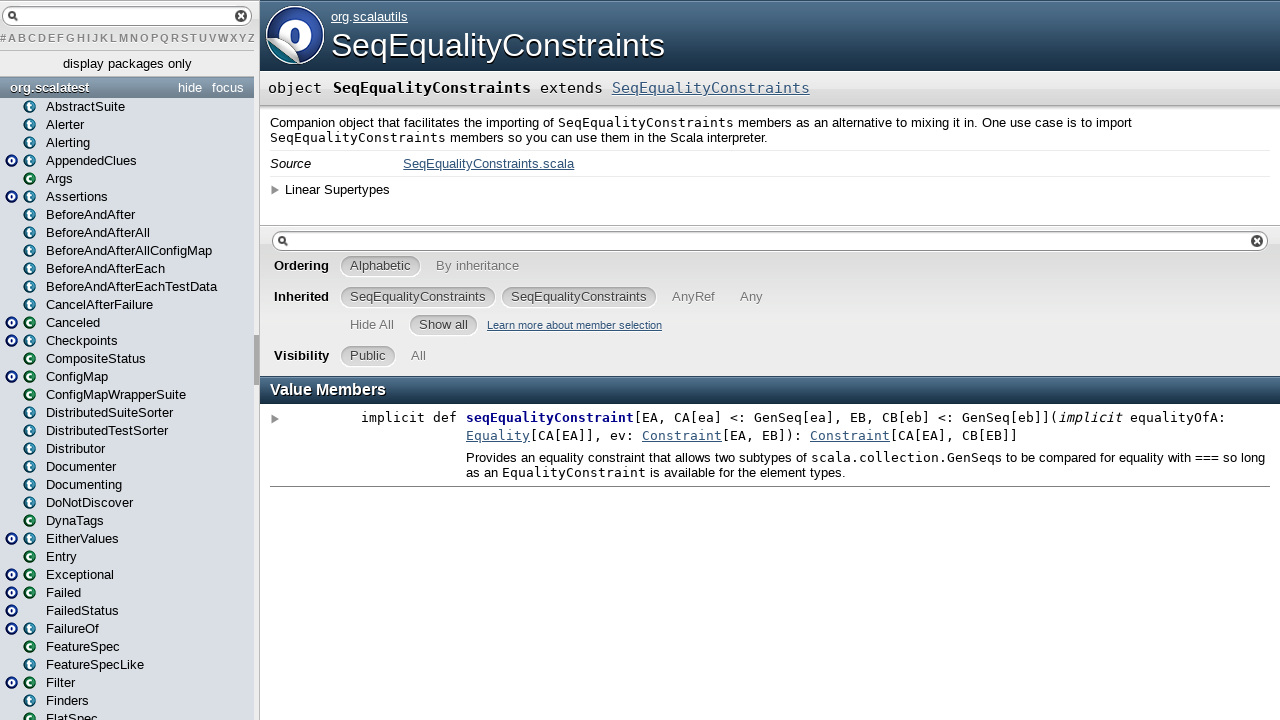

--- FILE ---
content_type: text/html
request_url: http://doc.scalatest.org/2.1.1/org/scalautils/SeqEqualityConstraints$.html
body_size: 3703
content:
<?xml version='1.0' encoding='UTF-8'?>
<!DOCTYPE html PUBLIC "-//W3C//DTD XHTML 1.1//EN" "http://www.w3.org/TR/xhtml11/DTD/xhtml11.dtd">
<html>
        <head>
          <title>SeqEqualityConstraints - ScalaTest 2.1.1 - org.scalautils.SeqEqualityConstraints</title>
          <meta name="description" content="SeqEqualityConstraints - ScalaTest 2.1.1 - org.scalautils.SeqEqualityConstraints" />
          <meta name="keywords" content="SeqEqualityConstraints ScalaTest 2.1.1 org.scalautils.SeqEqualityConstraints" />
          <meta http-equiv="content-type" content="text/html; charset=UTF-8" />
          
      <link href="../../lib/template.css" media="screen" type="text/css" rel="stylesheet" />
      <link href="../../lib/diagrams.css" media="screen" type="text/css" rel="stylesheet" id="diagrams-css" />
      <script type="text/javascript" src="../../lib/jquery.js" id="jquery-js"></script>
      <script type="text/javascript" src="../../lib/jquery-ui.js"></script>
      <script type="text/javascript" src="../../lib/template.js"></script>
      <script type="text/javascript" src="../../lib/tools.tooltip.js"></script>
      
      <script type="text/javascript">
         if(top === self) {
            var url = '../../index.html';
            var hash = 'org.scalautils.SeqEqualityConstraints$';
            var anchor = window.location.hash;
            var anchor_opt = '';
            if (anchor.length >= 1)
              anchor_opt = '@' + anchor.substring(1);
            window.location.href = url + '#' + hash + anchor_opt;
         }
   	  </script>
    

<script>
 (function(i,s,o,g,r,a,m){i['GoogleAnalyticsObject']=r;i[r]=i[r]||function(){
 (i[r].q=i[r].q||[]).push(arguments)},i[r].l=1*new Date();a=s.createElement(o),
 m=s.getElementsByTagName(o)[0];a.async=1;a.src=g;m.parentNode.insertBefore(a,m)
 })(window,document,'script','//www.google-analytics.com/analytics.js','ga');
 
 ga('create', 'UA-71294502-3', 'auto');
 ga('send', 'pageview');
 
</script>
        </head>
        <body class="value">

<!-- Top of doc.scalatest.org [javascript] -->

<script type="text/javascript">

var rnd = window.rnd || Math.floor(Math.random()*10e6);

var pid204546 = window.pid204546 || rnd;

var plc204546 = window.plc204546 || 0;

var abkw = window.abkw || '';

var absrc = 'http://ab167933.adbutler-ikon.com/adserve/;ID=167933;size=468x60;setID=204546;type=js;sw='+screen.width+';sh='+screen.height+';spr='+window.devicePixelRatio+';kw='+abkw+';pid='+pid204546+';place='+(plc204546++)+';rnd='+rnd+';click=CLICK_MACRO_PLACEHOLDER';

document.write('<scr'+'ipt src="'+absrc+'" type="text/javascript"></scr'+'ipt>');

</script>

      <div id="definition">
        <a href="SeqEqualityConstraints.html" title="Go to companion"><img src="../../lib/object_to_trait_big.png" /></a>
        <p id="owner"><a href="../package.html" class="extype" name="org">org</a>.<a href="package.html" class="extype" name="org.scalautils">scalautils</a></p>
        <h1><a href="SeqEqualityConstraints.html" title="Go to companion">SeqEqualityConstraints</a></h1>
      </div>

      <h4 id="signature" class="signature">
      <span class="modifier_kind">
        <span class="modifier"></span>
        <span class="kind">object</span>
      </span>
      <span class="symbol">
        <span class="name">SeqEqualityConstraints</span><span class="result"> extends <a href="SeqEqualityConstraints.html" class="extype" name="org.scalautils.SeqEqualityConstraints">SeqEqualityConstraints</a></span>
      </span>
      </h4>
      
          <div id="comment" class="fullcommenttop"><div class="comment cmt"><p>Companion object that facilitates the importing of <code>SeqEqualityConstraints</code> members as
an alternative to mixing it in. One use case is to import <code>SeqEqualityConstraints</code> members so you can use
them in the Scala interpreter.
</p></div><dl class="attributes block"> <dt>Source</dt><dd><a href="https://github.com/scalatest/scalatest/tree/release-2.1.1-for-scala-2.10/src/main/scala/org/scalautils/SeqEqualityConstraints.scala" target="_blank">SeqEqualityConstraints.scala</a></dd></dl><div class="toggleContainer block">
          <span class="toggle">Linear Supertypes</span>
          <div class="superTypes hiddenContent"><a href="SeqEqualityConstraints.html" class="extype" name="org.scalautils.SeqEqualityConstraints">SeqEqualityConstraints</a>, <span class="extype" name="scala.AnyRef">AnyRef</span>, <span class="extype" name="scala.Any">Any</span></div>
        </div></div>
        

      <div id="mbrsel">
        <div id="textfilter"><span class="pre"></span><span class="input"><input id="mbrsel-input" type="text" accesskey="/" /></span><span class="post"></span></div>
        <div id="order">
              <span class="filtertype">Ordering</span>
              <ol>
                
                <li class="alpha in"><span>Alphabetic</span></li>
                <li class="inherit out"><span>By inheritance</span></li>
              </ol>
            </div>
        <div id="ancestors">
                <span class="filtertype">Inherited<br />
                </span>
                <ol id="linearization">
                  <li class="in" name="org.scalautils.SeqEqualityConstraints"><span>SeqEqualityConstraints</span></li><li class="in" name="org.scalautils.SeqEqualityConstraints"><span>SeqEqualityConstraints</span></li><li class="in" name="scala.AnyRef"><span>AnyRef</span></li><li class="in" name="scala.Any"><span>Any</span></li>
                </ol>
              </div><div id="ancestors">
            <span class="filtertype"></span>
            <ol>
              <li class="hideall out"><span>Hide All</span></li>
              <li class="showall in"><span>Show all</span></li>
            </ol>
            <a href="http://docs.scala-lang.org/overviews/scaladoc/usage.html#members" target="_blank">Learn more about member selection</a>
          </div>
        <div id="visbl">
            <span class="filtertype">Visibility</span>
            <ol><li class="public in"><span>Public</span></li><li class="all out"><span>All</span></li></ol>
          </div>
      </div>

      <div id="template">
        <div id="allMembers">
        

        

        

        <div id="values" class="values members">
              <h3>Value Members</h3>
              <ol><li name="scala.AnyRef#!=" visbl="pub" data-isabs="false" fullComment="yes" group="Ungrouped">
      <a id="!=(x$1:AnyRef):Boolean"></a>
      <a id="!=(AnyRef):Boolean"></a>
      <h4 class="signature">
      <span class="modifier_kind">
        <span class="modifier">final </span>
        <span class="kind">def</span>
      </span>
      <span class="symbol">
        <span title="gt4s: $bang$eq" class="name">!=</span><span class="params">(<span name="arg0">arg0: <span class="extype" name="scala.AnyRef">AnyRef</span></span>)</span><span class="result">: <span class="extype" name="scala.Boolean">Boolean</span></span>
      </span>
      </h4>
      <div class="fullcomment"><dl class="attributes block"> <dt>Definition Classes</dt><dd>AnyRef</dd></dl></div>
    </li><li name="scala.Any#!=" visbl="pub" data-isabs="false" fullComment="yes" group="Ungrouped">
      <a id="!=(x$1:Any):Boolean"></a>
      <a id="!=(Any):Boolean"></a>
      <h4 class="signature">
      <span class="modifier_kind">
        <span class="modifier">final </span>
        <span class="kind">def</span>
      </span>
      <span class="symbol">
        <span title="gt4s: $bang$eq" class="name">!=</span><span class="params">(<span name="arg0">arg0: <span class="extype" name="scala.Any">Any</span></span>)</span><span class="result">: <span class="extype" name="scala.Boolean">Boolean</span></span>
      </span>
      </h4>
      <div class="fullcomment"><dl class="attributes block"> <dt>Definition Classes</dt><dd>Any</dd></dl></div>
    </li><li name="scala.AnyRef###" visbl="pub" data-isabs="false" fullComment="yes" group="Ungrouped">
      <a id="##():Int"></a>
      <a id="##():Int"></a>
      <h4 class="signature">
      <span class="modifier_kind">
        <span class="modifier">final </span>
        <span class="kind">def</span>
      </span>
      <span class="symbol">
        <span title="gt4s: $hash$hash" class="name">##</span><span class="params">()</span><span class="result">: <span class="extype" name="scala.Int">Int</span></span>
      </span>
      </h4>
      <div class="fullcomment"><dl class="attributes block"> <dt>Definition Classes</dt><dd>AnyRef → Any</dd></dl></div>
    </li><li name="scala.AnyRef#==" visbl="pub" data-isabs="false" fullComment="yes" group="Ungrouped">
      <a id="==(x$1:AnyRef):Boolean"></a>
      <a id="==(AnyRef):Boolean"></a>
      <h4 class="signature">
      <span class="modifier_kind">
        <span class="modifier">final </span>
        <span class="kind">def</span>
      </span>
      <span class="symbol">
        <span title="gt4s: $eq$eq" class="name">==</span><span class="params">(<span name="arg0">arg0: <span class="extype" name="scala.AnyRef">AnyRef</span></span>)</span><span class="result">: <span class="extype" name="scala.Boolean">Boolean</span></span>
      </span>
      </h4>
      <div class="fullcomment"><dl class="attributes block"> <dt>Definition Classes</dt><dd>AnyRef</dd></dl></div>
    </li><li name="scala.Any#==" visbl="pub" data-isabs="false" fullComment="yes" group="Ungrouped">
      <a id="==(x$1:Any):Boolean"></a>
      <a id="==(Any):Boolean"></a>
      <h4 class="signature">
      <span class="modifier_kind">
        <span class="modifier">final </span>
        <span class="kind">def</span>
      </span>
      <span class="symbol">
        <span title="gt4s: $eq$eq" class="name">==</span><span class="params">(<span name="arg0">arg0: <span class="extype" name="scala.Any">Any</span></span>)</span><span class="result">: <span class="extype" name="scala.Boolean">Boolean</span></span>
      </span>
      </h4>
      <div class="fullcomment"><dl class="attributes block"> <dt>Definition Classes</dt><dd>Any</dd></dl></div>
    </li><li name="scala.Any#asInstanceOf" visbl="pub" data-isabs="false" fullComment="yes" group="Ungrouped">
      <a id="asInstanceOf[T0]:T0"></a>
      <a id="asInstanceOf[T0]:T0"></a>
      <h4 class="signature">
      <span class="modifier_kind">
        <span class="modifier">final </span>
        <span class="kind">def</span>
      </span>
      <span class="symbol">
        <span class="name">asInstanceOf</span><span class="tparams">[<span name="T0">T0</span>]</span><span class="result">: <span class="extype" name="scala.Any.asInstanceOf.T0">T0</span></span>
      </span>
      </h4>
      <div class="fullcomment"><dl class="attributes block"> <dt>Definition Classes</dt><dd>Any</dd></dl></div>
    </li><li name="scala.AnyRef#clone" visbl="prt" data-isabs="false" fullComment="yes" group="Ungrouped">
      <a id="clone():Object"></a>
      <a id="clone():AnyRef"></a>
      <h4 class="signature">
      <span class="modifier_kind">
        <span class="modifier"></span>
        <span class="kind">def</span>
      </span>
      <span class="symbol">
        <span class="name">clone</span><span class="params">()</span><span class="result">: <span class="extype" name="scala.AnyRef">AnyRef</span></span>
      </span>
      </h4>
      <div class="fullcomment"><dl class="attributes block"> <dt>Attributes</dt><dd>protected[<span class="extype" name="java.lang">java.lang</span>] </dd><dt>Definition Classes</dt><dd>AnyRef</dd><dt>Annotations</dt><dd>
                <span class="name">@throws</span><span class="args">()</span>
              
        </dd></dl></div>
    </li><li name="scala.AnyRef#eq" visbl="pub" data-isabs="false" fullComment="yes" group="Ungrouped">
      <a id="eq(x$1:AnyRef):Boolean"></a>
      <a id="eq(AnyRef):Boolean"></a>
      <h4 class="signature">
      <span class="modifier_kind">
        <span class="modifier">final </span>
        <span class="kind">def</span>
      </span>
      <span class="symbol">
        <span class="name">eq</span><span class="params">(<span name="arg0">arg0: <span class="extype" name="scala.AnyRef">AnyRef</span></span>)</span><span class="result">: <span class="extype" name="scala.Boolean">Boolean</span></span>
      </span>
      </h4>
      <div class="fullcomment"><dl class="attributes block"> <dt>Definition Classes</dt><dd>AnyRef</dd></dl></div>
    </li><li name="scala.AnyRef#equals" visbl="pub" data-isabs="false" fullComment="yes" group="Ungrouped">
      <a id="equals(x$1:Any):Boolean"></a>
      <a id="equals(Any):Boolean"></a>
      <h4 class="signature">
      <span class="modifier_kind">
        <span class="modifier"></span>
        <span class="kind">def</span>
      </span>
      <span class="symbol">
        <span class="name">equals</span><span class="params">(<span name="arg0">arg0: <span class="extype" name="scala.Any">Any</span></span>)</span><span class="result">: <span class="extype" name="scala.Boolean">Boolean</span></span>
      </span>
      </h4>
      <div class="fullcomment"><dl class="attributes block"> <dt>Definition Classes</dt><dd>AnyRef → Any</dd></dl></div>
    </li><li name="scala.AnyRef#finalize" visbl="prt" data-isabs="false" fullComment="yes" group="Ungrouped">
      <a id="finalize():Unit"></a>
      <a id="finalize():Unit"></a>
      <h4 class="signature">
      <span class="modifier_kind">
        <span class="modifier"></span>
        <span class="kind">def</span>
      </span>
      <span class="symbol">
        <span class="name">finalize</span><span class="params">()</span><span class="result">: <span class="extype" name="scala.Unit">Unit</span></span>
      </span>
      </h4>
      <div class="fullcomment"><dl class="attributes block"> <dt>Attributes</dt><dd>protected[<span class="extype" name="java.lang">java.lang</span>] </dd><dt>Definition Classes</dt><dd>AnyRef</dd><dt>Annotations</dt><dd>
                <span class="name">@throws</span><span class="args">()</span>
              
        </dd></dl></div>
    </li><li name="scala.AnyRef#getClass" visbl="pub" data-isabs="false" fullComment="yes" group="Ungrouped">
      <a id="getClass():Class[_]"></a>
      <a id="getClass():Class[_]"></a>
      <h4 class="signature">
      <span class="modifier_kind">
        <span class="modifier">final </span>
        <span class="kind">def</span>
      </span>
      <span class="symbol">
        <span class="name">getClass</span><span class="params">()</span><span class="result">: <span class="extype" name="java.lang.Class">Class</span>[_]</span>
      </span>
      </h4>
      <div class="fullcomment"><dl class="attributes block"> <dt>Definition Classes</dt><dd>AnyRef → Any</dd></dl></div>
    </li><li name="scala.AnyRef#hashCode" visbl="pub" data-isabs="false" fullComment="yes" group="Ungrouped">
      <a id="hashCode():Int"></a>
      <a id="hashCode():Int"></a>
      <h4 class="signature">
      <span class="modifier_kind">
        <span class="modifier"></span>
        <span class="kind">def</span>
      </span>
      <span class="symbol">
        <span class="name">hashCode</span><span class="params">()</span><span class="result">: <span class="extype" name="scala.Int">Int</span></span>
      </span>
      </h4>
      <div class="fullcomment"><dl class="attributes block"> <dt>Definition Classes</dt><dd>AnyRef → Any</dd></dl></div>
    </li><li name="scala.Any#isInstanceOf" visbl="pub" data-isabs="false" fullComment="yes" group="Ungrouped">
      <a id="isInstanceOf[T0]:Boolean"></a>
      <a id="isInstanceOf[T0]:Boolean"></a>
      <h4 class="signature">
      <span class="modifier_kind">
        <span class="modifier">final </span>
        <span class="kind">def</span>
      </span>
      <span class="symbol">
        <span class="name">isInstanceOf</span><span class="tparams">[<span name="T0">T0</span>]</span><span class="result">: <span class="extype" name="scala.Boolean">Boolean</span></span>
      </span>
      </h4>
      <div class="fullcomment"><dl class="attributes block"> <dt>Definition Classes</dt><dd>Any</dd></dl></div>
    </li><li name="scala.AnyRef#ne" visbl="pub" data-isabs="false" fullComment="yes" group="Ungrouped">
      <a id="ne(x$1:AnyRef):Boolean"></a>
      <a id="ne(AnyRef):Boolean"></a>
      <h4 class="signature">
      <span class="modifier_kind">
        <span class="modifier">final </span>
        <span class="kind">def</span>
      </span>
      <span class="symbol">
        <span class="name">ne</span><span class="params">(<span name="arg0">arg0: <span class="extype" name="scala.AnyRef">AnyRef</span></span>)</span><span class="result">: <span class="extype" name="scala.Boolean">Boolean</span></span>
      </span>
      </h4>
      <div class="fullcomment"><dl class="attributes block"> <dt>Definition Classes</dt><dd>AnyRef</dd></dl></div>
    </li><li name="scala.AnyRef#notify" visbl="pub" data-isabs="false" fullComment="yes" group="Ungrouped">
      <a id="notify():Unit"></a>
      <a id="notify():Unit"></a>
      <h4 class="signature">
      <span class="modifier_kind">
        <span class="modifier">final </span>
        <span class="kind">def</span>
      </span>
      <span class="symbol">
        <span class="name">notify</span><span class="params">()</span><span class="result">: <span class="extype" name="scala.Unit">Unit</span></span>
      </span>
      </h4>
      <div class="fullcomment"><dl class="attributes block"> <dt>Definition Classes</dt><dd>AnyRef</dd></dl></div>
    </li><li name="scala.AnyRef#notifyAll" visbl="pub" data-isabs="false" fullComment="yes" group="Ungrouped">
      <a id="notifyAll():Unit"></a>
      <a id="notifyAll():Unit"></a>
      <h4 class="signature">
      <span class="modifier_kind">
        <span class="modifier">final </span>
        <span class="kind">def</span>
      </span>
      <span class="symbol">
        <span class="name">notifyAll</span><span class="params">()</span><span class="result">: <span class="extype" name="scala.Unit">Unit</span></span>
      </span>
      </h4>
      <div class="fullcomment"><dl class="attributes block"> <dt>Definition Classes</dt><dd>AnyRef</dd></dl></div>
    </li><li name="org.scalautils.SeqEqualityConstraints#seqEqualityConstraint" visbl="pub" data-isabs="false" fullComment="yes" group="Ungrouped">
      <a id="seqEqualityConstraint[EA,CA[ea]&lt;:scala.collection.GenSeq[ea],EB,CB[eb]&lt;:scala.collection.GenSeq[eb]](implicitequalityOfA:org.scalautils.Equality[CA[EA]],implicitev:org.scalautils.Constraint[EA,EB]):org.scalautils.Constraint[CA[EA],CB[EB]]"></a>
      <a id="seqEqualityConstraint[EA,CA[ea]&lt;:GenSeq[ea],EB,CB[eb]&lt;:GenSeq[eb]](Equality[CA[EA]],Constraint[EA,EB]):Constraint[CA[EA],CB[EB]]"></a>
      <h4 class="signature">
      <span class="modifier_kind">
        <span class="modifier">implicit </span>
        <span class="kind">def</span>
      </span>
      <span class="symbol">
        <span class="name">seqEqualityConstraint</span><span class="tparams">[<span name="EA">EA</span>, <span name="CA">CA<span class="tparams">[<span name="ea">ea</span>]</span> &lt;: <span class="extype" name="scala.collection.GenSeq">GenSeq</span>[<span class="extype" name="org.scalautils.SeqEqualityConstraints.seqEqualityConstraint.CA.ea">ea</span>]</span>, <span name="EB">EB</span>, <span name="CB">CB<span class="tparams">[<span name="eb">eb</span>]</span> &lt;: <span class="extype" name="scala.collection.GenSeq">GenSeq</span>[<span class="extype" name="org.scalautils.SeqEqualityConstraints.seqEqualityConstraint.CB.eb">eb</span>]</span>]</span><span class="params">(<span class="implicit">implicit </span><span name="equalityOfA">equalityOfA: <a href="Equality.html" class="extype" name="org.scalautils.Equality">Equality</a>[<span class="extype" name="org.scalautils.SeqEqualityConstraints.seqEqualityConstraint.CA">CA</span>[<span class="extype" name="org.scalautils.SeqEqualityConstraints.seqEqualityConstraint.EA">EA</span>]]</span>, <span name="ev">ev: <a href="Constraint.html" class="extype" name="org.scalautils.Constraint">Constraint</a>[<span class="extype" name="org.scalautils.SeqEqualityConstraints.seqEqualityConstraint.EA">EA</span>, <span class="extype" name="org.scalautils.SeqEqualityConstraints.seqEqualityConstraint.EB">EB</span>]</span>)</span><span class="result">: <a href="Constraint.html" class="extype" name="org.scalautils.Constraint">Constraint</a>[<span class="extype" name="org.scalautils.SeqEqualityConstraints.seqEqualityConstraint.CA">CA</span>[<span class="extype" name="org.scalautils.SeqEqualityConstraints.seqEqualityConstraint.EA">EA</span>], <span class="extype" name="org.scalautils.SeqEqualityConstraints.seqEqualityConstraint.CB">CB</span>[<span class="extype" name="org.scalautils.SeqEqualityConstraints.seqEqualityConstraint.EB">EB</span>]]</span>
      </span>
      </h4>
      <p class="shortcomment cmt">Provides an equality constraint that allows two subtypes of <code>scala.collection.GenSeq</code>s to be compared for equality with <code>===</code> so long
as an <code>EqualityConstraint</code> is available for the element types.</p><div class="fullcomment"><div class="comment cmt"><p>Provides an equality constraint that allows two subtypes of <code>scala.collection.GenSeq</code>s to be compared for equality with <code>===</code> so long
as an <code>EqualityConstraint</code> is available for the element types.
</p></div><dl class="attributes block"> <dt>Definition Classes</dt><dd><a href="SeqEqualityConstraints.html" class="extype" name="org.scalautils.SeqEqualityConstraints">SeqEqualityConstraints</a></dd></dl></div>
    </li><li name="scala.AnyRef#synchronized" visbl="pub" data-isabs="false" fullComment="yes" group="Ungrouped">
      <a id="synchronized[T0](x$1:=&gt;T0):T0"></a>
      <a id="synchronized[T0](⇒T0):T0"></a>
      <h4 class="signature">
      <span class="modifier_kind">
        <span class="modifier">final </span>
        <span class="kind">def</span>
      </span>
      <span class="symbol">
        <span class="name">synchronized</span><span class="tparams">[<span name="T0">T0</span>]</span><span class="params">(<span name="arg0">arg0: ⇒ <span class="extype" name="java.lang.AnyRef.synchronized.T0">T0</span></span>)</span><span class="result">: <span class="extype" name="java.lang.AnyRef.synchronized.T0">T0</span></span>
      </span>
      </h4>
      <div class="fullcomment"><dl class="attributes block"> <dt>Definition Classes</dt><dd>AnyRef</dd></dl></div>
    </li><li name="scala.AnyRef#toString" visbl="pub" data-isabs="false" fullComment="yes" group="Ungrouped">
      <a id="toString():String"></a>
      <a id="toString():String"></a>
      <h4 class="signature">
      <span class="modifier_kind">
        <span class="modifier"></span>
        <span class="kind">def</span>
      </span>
      <span class="symbol">
        <span class="name">toString</span><span class="params">()</span><span class="result">: <span class="extype" name="java.lang.String">String</span></span>
      </span>
      </h4>
      <div class="fullcomment"><dl class="attributes block"> <dt>Definition Classes</dt><dd>AnyRef → Any</dd></dl></div>
    </li><li name="scala.AnyRef#wait" visbl="pub" data-isabs="false" fullComment="yes" group="Ungrouped">
      <a id="wait():Unit"></a>
      <a id="wait():Unit"></a>
      <h4 class="signature">
      <span class="modifier_kind">
        <span class="modifier">final </span>
        <span class="kind">def</span>
      </span>
      <span class="symbol">
        <span class="name">wait</span><span class="params">()</span><span class="result">: <span class="extype" name="scala.Unit">Unit</span></span>
      </span>
      </h4>
      <div class="fullcomment"><dl class="attributes block"> <dt>Definition Classes</dt><dd>AnyRef</dd><dt>Annotations</dt><dd>
                <span class="name">@throws</span><span class="args">()</span>
              
        </dd></dl></div>
    </li><li name="scala.AnyRef#wait" visbl="pub" data-isabs="false" fullComment="yes" group="Ungrouped">
      <a id="wait(x$1:Long,x$2:Int):Unit"></a>
      <a id="wait(Long,Int):Unit"></a>
      <h4 class="signature">
      <span class="modifier_kind">
        <span class="modifier">final </span>
        <span class="kind">def</span>
      </span>
      <span class="symbol">
        <span class="name">wait</span><span class="params">(<span name="arg0">arg0: <span class="extype" name="scala.Long">Long</span></span>, <span name="arg1">arg1: <span class="extype" name="scala.Int">Int</span></span>)</span><span class="result">: <span class="extype" name="scala.Unit">Unit</span></span>
      </span>
      </h4>
      <div class="fullcomment"><dl class="attributes block"> <dt>Definition Classes</dt><dd>AnyRef</dd><dt>Annotations</dt><dd>
                <span class="name">@throws</span><span class="args">()</span>
              
        </dd></dl></div>
    </li><li name="scala.AnyRef#wait" visbl="pub" data-isabs="false" fullComment="yes" group="Ungrouped">
      <a id="wait(x$1:Long):Unit"></a>
      <a id="wait(Long):Unit"></a>
      <h4 class="signature">
      <span class="modifier_kind">
        <span class="modifier">final </span>
        <span class="kind">def</span>
      </span>
      <span class="symbol">
        <span class="name">wait</span><span class="params">(<span name="arg0">arg0: <span class="extype" name="scala.Long">Long</span></span>)</span><span class="result">: <span class="extype" name="scala.Unit">Unit</span></span>
      </span>
      </h4>
      <div class="fullcomment"><dl class="attributes block"> <dt>Definition Classes</dt><dd>AnyRef</dd><dt>Annotations</dt><dd>
                <span class="name">@throws</span><span class="args">()</span>
              
        </dd></dl></div>
    </li></ol>
            </div>

        

        
        </div>

        <div id="inheritedMembers">
        <div class="parent" name="org.scalautils.SeqEqualityConstraints">
              <h3>Inherited from <a href="SeqEqualityConstraints.html" class="extype" name="org.scalautils.SeqEqualityConstraints">SeqEqualityConstraints</a></h3>
            </div><div class="parent" name="scala.AnyRef">
              <h3>Inherited from <span class="extype" name="scala.AnyRef">AnyRef</span></h3>
            </div><div class="parent" name="scala.Any">
              <h3>Inherited from <span class="extype" name="scala.Any">Any</span></h3>
            </div>
        
        </div>

        <div id="groupedMembers">
        <div class="group" name="Ungrouped">
              <h3>Ungrouped</h3>
              
            </div>
        </div>

      </div>

      <div id="tooltip"></div>

      <div id="footer">  </div>


    </body>
      </html>

--- FILE ---
content_type: text/html
request_url: http://doc.scalatest.org/2.1.1/index.html
body_size: 8512
content:
<?xml version='1.0' encoding='UTF-8'?>
<!DOCTYPE html PUBLIC "-//W3C//DTD XHTML 1.1//EN" "http://www.w3.org/TR/xhtml11/DTD/xhtml11.dtd">
<html>
        <head>
          <title>ScalaTest 2.1.1</title>
          <meta name="description" content="ScalaTest 2.1.1" />
          <meta name="keywords" content="ScalaTest 2.1.1" />
          <meta http-equiv="content-type" content="text/html; charset=UTF-8" />
          
      <link href="lib/index.css" media="screen" type="text/css" rel="stylesheet" />
      <script type="text/javascript" src="lib/jquery.js"></script>
      <script type="text/javascript" src="lib/jquery-ui.js"></script>
      <script type="text/javascript" src="lib/jquery.layout.js"></script>
      <script type="text/javascript" src="lib/index.js"></script>
      <script type="text/javascript" src="lib/scheduler.js"></script>
    

<script>
 (function(i,s,o,g,r,a,m){i['GoogleAnalyticsObject']=r;i[r]=i[r]||function(){
 (i[r].q=i[r].q||[]).push(arguments)},i[r].l=1*new Date();a=s.createElement(o),
 m=s.getElementsByTagName(o)[0];a.async=1;a.src=g;m.parentNode.insertBefore(a,m)
 })(window,document,'script','//www.google-analytics.com/analytics.js','ga');
 
 ga('create', 'UA-71294502-3', 'auto');
 ga('send', 'pageview');
 
</script>
        </head>
        <body>
      <div id="library">
        <img class="class icon" src="lib/class.png" />
        <img class="trait icon" src="lib/trait.png" />
        <img class="object icon" src="lib/object.png" />
        <img class="package icon" src="lib/package.png" />
      </div>
      <div id="browser" class="ui-layout-west">
      <div class="ui-west-center">
      <div id="filter"></div>
      <div class="pack" id="tpl">
            
            <ol class="templates"></ol>
            <ol class="packages"> <li class="pack" title="org">
            <a class="tplshow" href="org/package.html" target="template">org</a>
            <ol class="templates"></ol>
            <ol class="packages"> <li class="pack" title="org.scalatest">
            <a class="tplshow" href="org/scalatest/package.html" target="template">org.scalatest</a>
            <ol class="templates"><li title="org.scalatest.AbstractSuite"><div class="placeholder"></div><a class="tplshow" href="org/scalatest/AbstractSuite.html" target="template"><span class="trait">(trait)</span><span class="tplLink">AbstractSuite</span></a></li><li title="org.scalatest.Alerter"><div class="placeholder"></div><a class="tplshow" href="org/scalatest/Alerter.html" target="template"><span class="trait">(trait)</span><span class="tplLink">Alerter</span></a></li><li title="org.scalatest.Alerting"><div class="placeholder"></div><a class="tplshow" href="org/scalatest/Alerting.html" target="template"><span class="trait">(trait)</span><span class="tplLink">Alerting</span></a></li><li title="org.scalatest.AppendedClues"><a class="tplshow" href="org/scalatest/AppendedClues$.html" target="template"><span class="object">(object)</span></a><a class="tplshow" href="org/scalatest/AppendedClues.html" target="template"><span class="trait">(trait)</span><span class="tplLink">AppendedClues</span></a></li><li title="org.scalatest.Args"><div class="placeholder"></div><a class="tplshow" href="org/scalatest/Args.html" target="template"><span class="case class">(case class)</span><span class="tplLink">Args</span></a></li><li title="org.scalatest.Assertions"><a class="tplshow" href="org/scalatest/Assertions$.html" target="template"><span class="object">(object)</span></a><a class="tplshow" href="org/scalatest/Assertions.html" target="template"><span class="trait">(trait)</span><span class="tplLink">Assertions</span></a></li><li title="org.scalatest.BeforeAndAfter"><div class="placeholder"></div><a class="tplshow" href="org/scalatest/BeforeAndAfter.html" target="template"><span class="trait">(trait)</span><span class="tplLink">BeforeAndAfter</span></a></li><li title="org.scalatest.BeforeAndAfterAll"><div class="placeholder"></div><a class="tplshow" href="org/scalatest/BeforeAndAfterAll.html" target="template"><span class="trait">(trait)</span><span class="tplLink">BeforeAndAfterAll</span></a></li><li title="org.scalatest.BeforeAndAfterAllConfigMap"><div class="placeholder"></div><a class="tplshow" href="org/scalatest/BeforeAndAfterAllConfigMap.html" target="template"><span class="trait">(trait)</span><span class="tplLink">BeforeAndAfterAllConfigMap</span></a></li><li title="org.scalatest.BeforeAndAfterEach"><div class="placeholder"></div><a class="tplshow" href="org/scalatest/BeforeAndAfterEach.html" target="template"><span class="trait">(trait)</span><span class="tplLink">BeforeAndAfterEach</span></a></li><li title="org.scalatest.BeforeAndAfterEachTestData"><div class="placeholder"></div><a class="tplshow" href="org/scalatest/BeforeAndAfterEachTestData.html" target="template"><span class="trait">(trait)</span><span class="tplLink">BeforeAndAfterEachTestData</span></a></li><li title="org.scalatest.CancelAfterFailure"><div class="placeholder"></div><a class="tplshow" href="org/scalatest/CancelAfterFailure.html" target="template"><span class="trait">(trait)</span><span class="tplLink">CancelAfterFailure</span></a></li><li title="org.scalatest.Canceled"><a class="tplshow" href="org/scalatest/Canceled$.html" target="template"><span class="object">(object)</span></a><a class="tplshow" href="org/scalatest/Canceled.html" target="template"><span class="case class">(case class)</span><span class="tplLink">Canceled</span></a></li><li title="org.scalatest.Checkpoints"><a class="tplshow" href="org/scalatest/Checkpoints$.html" target="template"><span class="object">(object)</span></a><a class="tplshow" href="org/scalatest/Checkpoints.html" target="template"><span class="trait">(trait)</span><span class="tplLink">Checkpoints</span></a></li><li title="org.scalatest.CompositeStatus"><div class="placeholder"></div><a class="tplshow" href="org/scalatest/CompositeStatus.html" target="template"><span class="class">(class)</span><span class="tplLink">CompositeStatus</span></a></li><li title="org.scalatest.ConfigMap"><a class="tplshow" href="org/scalatest/ConfigMap$.html" target="template"><span class="object">(object)</span></a><a class="tplshow" href="org/scalatest/ConfigMap.html" target="template"><span class="class">(class)</span><span class="tplLink">ConfigMap</span></a></li><li title="org.scalatest.ConfigMapWrapperSuite"><div class="placeholder"></div><a class="tplshow" href="org/scalatest/ConfigMapWrapperSuite.html" target="template"><span class="class">(class)</span><span class="tplLink">ConfigMapWrapperSuite</span></a></li><li title="org.scalatest.DistributedSuiteSorter"><div class="placeholder"></div><a class="tplshow" href="org/scalatest/DistributedSuiteSorter.html" target="template"><span class="trait">(trait)</span><span class="tplLink">DistributedSuiteSorter</span></a></li><li title="org.scalatest.DistributedTestSorter"><div class="placeholder"></div><a class="tplshow" href="org/scalatest/DistributedTestSorter.html" target="template"><span class="trait">(trait)</span><span class="tplLink">DistributedTestSorter</span></a></li><li title="org.scalatest.Distributor"><div class="placeholder"></div><a class="tplshow" href="org/scalatest/Distributor.html" target="template"><span class="trait">(trait)</span><span class="tplLink">Distributor</span></a></li><li title="org.scalatest.Documenter"><div class="placeholder"></div><a class="tplshow" href="org/scalatest/Documenter.html" target="template"><span class="trait">(trait)</span><span class="tplLink">Documenter</span></a></li><li title="org.scalatest.Documenting"><div class="placeholder"></div><a class="tplshow" href="org/scalatest/Documenting.html" target="template"><span class="trait">(trait)</span><span class="tplLink">Documenting</span></a></li><li title="org.scalatest.DoNotDiscover"><div class="placeholder"></div><a class="tplshow" href="org/scalatest/DoNotDiscover.html" target="template"><span class="trait">(trait)</span><span class="tplLink">DoNotDiscover</span></a></li><li title="org.scalatest.DynaTags"><div class="placeholder"></div><a class="tplshow" href="org/scalatest/DynaTags.html" target="template"><span class="case class">(case class)</span><span class="tplLink">DynaTags</span></a></li><li title="org.scalatest.EitherValues"><a class="tplshow" href="org/scalatest/EitherValues$.html" target="template"><span class="object">(object)</span></a><a class="tplshow" href="org/scalatest/EitherValues.html" target="template"><span class="trait">(trait)</span><span class="tplLink">EitherValues</span></a></li><li title="org.scalatest.Entry"><div class="placeholder"></div><a class="tplshow" href="org/scalatest/Entry.html" target="template"><span class="case class">(case class)</span><span class="tplLink">Entry</span></a></li><li title="org.scalatest.Exceptional"><a class="tplshow" href="org/scalatest/Exceptional$.html" target="template"><span class="object">(object)</span></a><a class="tplshow" href="org/scalatest/Exceptional.html" target="template"><span class="class">(class)</span><span class="tplLink">Exceptional</span></a></li><li title="org.scalatest.Failed"><a class="tplshow" href="org/scalatest/Failed$.html" target="template"><span class="object">(object)</span></a><a class="tplshow" href="org/scalatest/Failed.html" target="template"><span class="case class">(case class)</span><span class="tplLink">Failed</span></a></li><li title="org.scalatest.FailedStatus"><a class="tplshow" href="org/scalatest/FailedStatus$.html" target="template"><span class="object">(object)</span><div class="placeholder"></div><span class="tplLink">FailedStatus</span></a></li><li title="org.scalatest.FailureOf"><a class="tplshow" href="org/scalatest/FailureOf$.html" target="template"><span class="object">(object)</span></a><a class="tplshow" href="org/scalatest/FailureOf.html" target="template"><span class="trait">(trait)</span><span class="tplLink">FailureOf</span></a></li><li title="org.scalatest.FeatureSpec"><div class="placeholder"></div><a class="tplshow" href="org/scalatest/FeatureSpec.html" target="template"><span class="class">(class)</span><span class="tplLink">FeatureSpec</span></a></li><li title="org.scalatest.FeatureSpecLike"><div class="placeholder"></div><a class="tplshow" href="org/scalatest/FeatureSpecLike.html" target="template"><span class="trait">(trait)</span><span class="tplLink">FeatureSpecLike</span></a></li><li title="org.scalatest.Filter"><a class="tplshow" href="org/scalatest/Filter$.html" target="template"><span class="object">(object)</span></a><a class="tplshow" href="org/scalatest/Filter.html" target="template"><span class="class">(class)</span><span class="tplLink">Filter</span></a></li><li title="org.scalatest.Finders"><div class="placeholder"></div><a class="tplshow" href="org/scalatest/Finders.html" target="template"><span class="trait">(trait)</span><span class="tplLink">Finders</span></a></li><li title="org.scalatest.FlatSpec"><div class="placeholder"></div><a class="tplshow" href="org/scalatest/FlatSpec.html" target="template"><span class="class">(class)</span><span class="tplLink">FlatSpec</span></a></li><li title="org.scalatest.FlatSpecLike"><div class="placeholder"></div><a class="tplshow" href="org/scalatest/FlatSpecLike.html" target="template"><span class="trait">(trait)</span><span class="tplLink">FlatSpecLike</span></a></li><li title="org.scalatest.FreeSpec"><div class="placeholder"></div><a class="tplshow" href="org/scalatest/FreeSpec.html" target="template"><span class="class">(class)</span><span class="tplLink">FreeSpec</span></a></li><li title="org.scalatest.FreeSpecLike"><div class="placeholder"></div><a class="tplshow" href="org/scalatest/FreeSpecLike.html" target="template"><span class="trait">(trait)</span><span class="tplLink">FreeSpecLike</span></a></li><li title="org.scalatest.FunSpec"><div class="placeholder"></div><a class="tplshow" href="org/scalatest/FunSpec.html" target="template"><span class="class">(class)</span><span class="tplLink">FunSpec</span></a></li><li title="org.scalatest.FunSpecLike"><div class="placeholder"></div><a class="tplshow" href="org/scalatest/FunSpecLike.html" target="template"><span class="trait">(trait)</span><span class="tplLink">FunSpecLike</span></a></li><li title="org.scalatest.FunSuite"><div class="placeholder"></div><a class="tplshow" href="org/scalatest/FunSuite.html" target="template"><span class="class">(class)</span><span class="tplLink">FunSuite</span></a></li><li title="org.scalatest.FunSuiteLike"><div class="placeholder"></div><a class="tplshow" href="org/scalatest/FunSuiteLike.html" target="template"><span class="trait">(trait)</span><span class="tplLink">FunSuiteLike</span></a></li><li title="org.scalatest.GivenWhenThen"><div class="placeholder"></div><a class="tplshow" href="org/scalatest/GivenWhenThen.html" target="template"><span class="trait">(trait)</span><span class="tplLink">GivenWhenThen</span></a></li><li title="org.scalatest.Ignore"><div class="placeholder"></div><a class="tplshow" href="org/scalatest/Ignore.html" target="template"><span class="trait">(trait)</span><span class="tplLink">Ignore</span></a></li><li title="org.scalatest.Informer"><div class="placeholder"></div><a class="tplshow" href="org/scalatest/Informer.html" target="template"><span class="trait">(trait)</span><span class="tplLink">Informer</span></a></li><li title="org.scalatest.Informing"><div class="placeholder"></div><a class="tplshow" href="org/scalatest/Informing.html" target="template"><span class="trait">(trait)</span><span class="tplLink">Informing</span></a></li><li title="org.scalatest.Inside"><a class="tplshow" href="org/scalatest/Inside$.html" target="template"><span class="object">(object)</span></a><a class="tplshow" href="org/scalatest/Inside.html" target="template"><span class="trait">(trait)</span><span class="tplLink">Inside</span></a></li><li title="org.scalatest.Inspectors"><a class="tplshow" href="org/scalatest/Inspectors$.html" target="template"><span class="object">(object)</span></a><a class="tplshow" href="org/scalatest/Inspectors.html" target="template"><span class="trait">(trait)</span><span class="tplLink">Inspectors</span></a></li><li title="org.scalatest.LoneElement"><a class="tplshow" href="org/scalatest/LoneElement$.html" target="template"><span class="object">(object)</span></a><a class="tplshow" href="org/scalatest/LoneElement.html" target="template"><span class="trait">(trait)</span><span class="tplLink">LoneElement</span></a></li><li title="org.scalatest.Matchers"><a class="tplshow" href="org/scalatest/Matchers$.html" target="template"><span class="object">(object)</span></a><a class="tplshow" href="org/scalatest/Matchers.html" target="template"><span class="trait">(trait)</span><span class="tplLink">Matchers</span></a></li><li title="org.scalatest.MustMatchers"><a class="tplshow" href="org/scalatest/MustMatchers$.html" target="template"><span class="object">(object)</span></a><a class="tplshow" href="org/scalatest/MustMatchers.html" target="template"><span class="trait">(trait)</span><span class="tplLink">MustMatchers</span></a></li><li title="org.scalatest.NonImplicitAssertions"><a class="tplshow" href="org/scalatest/NonImplicitAssertions$.html" target="template"><span class="object">(object)</span></a><a class="tplshow" href="org/scalatest/NonImplicitAssertions.html" target="template"><span class="trait">(trait)</span><span class="tplLink">NonImplicitAssertions</span></a></li><li title="org.scalatest.Notifier"><div class="placeholder"></div><a class="tplshow" href="org/scalatest/Notifier.html" target="template"><span class="trait">(trait)</span><span class="tplLink">Notifier</span></a></li><li title="org.scalatest.Notifying"><div class="placeholder"></div><a class="tplshow" href="org/scalatest/Notifying.html" target="template"><span class="trait">(trait)</span><span class="tplLink">Notifying</span></a></li><li title="org.scalatest.OneInstancePerTest"><div class="placeholder"></div><a class="tplshow" href="org/scalatest/OneInstancePerTest.html" target="template"><span class="trait">(trait)</span><span class="tplLink">OneInstancePerTest</span></a></li><li title="org.scalatest.OptionValues"><a class="tplshow" href="org/scalatest/OptionValues$.html" target="template"><span class="object">(object)</span></a><a class="tplshow" href="org/scalatest/OptionValues.html" target="template"><span class="trait">(trait)</span><span class="tplLink">OptionValues</span></a></li><li title="org.scalatest.Outcome"><a class="tplshow" href="org/scalatest/Outcome$.html" target="template"><span class="object">(object)</span></a><a class="tplshow" href="org/scalatest/Outcome.html" target="template"><span class="class">(class)</span><span class="tplLink">Outcome</span></a></li><li title="org.scalatest.OutcomeOf"><a class="tplshow" href="org/scalatest/OutcomeOf$.html" target="template"><span class="object">(object)</span></a><a class="tplshow" href="org/scalatest/OutcomeOf.html" target="template"><span class="trait">(trait)</span><span class="tplLink">OutcomeOf</span></a></li><li title="org.scalatest.ParallelTestExecution"><div class="placeholder"></div><a class="tplshow" href="org/scalatest/ParallelTestExecution.html" target="template"><span class="trait">(trait)</span><span class="tplLink">ParallelTestExecution</span></a></li><li title="org.scalatest.PartialFunctionValues"><a class="tplshow" href="org/scalatest/PartialFunctionValues$.html" target="template"><span class="object">(object)</span></a><a class="tplshow" href="org/scalatest/PartialFunctionValues.html" target="template"><span class="trait">(trait)</span><span class="tplLink">PartialFunctionValues</span></a></li><li title="org.scalatest.Payloads"><a class="tplshow" href="org/scalatest/Payloads$.html" target="template"><span class="object">(object)</span></a><a class="tplshow" href="org/scalatest/Payloads.html" target="template"><span class="trait">(trait)</span><span class="tplLink">Payloads</span></a></li><li title="org.scalatest.Pending"><a class="tplshow" href="org/scalatest/Pending$.html" target="template"><span class="object">(object)</span><div class="placeholder"></div><span class="tplLink">Pending</span></a></li><li title="org.scalatest.PendingNothing"><div class="placeholder"></div><a class="tplshow" href="org/scalatest/PendingNothing.html" target="template"><span class="class">(class)</span><span class="tplLink">PendingNothing</span></a></li><li title="org.scalatest.PrivateMethodTester"><a class="tplshow" href="org/scalatest/PrivateMethodTester$.html" target="template"><span class="object">(object)</span></a><a class="tplshow" href="org/scalatest/PrivateMethodTester.html" target="template"><span class="trait">(trait)</span><span class="tplLink">PrivateMethodTester</span></a></li><li title="org.scalatest.PropSpec"><div class="placeholder"></div><a class="tplshow" href="org/scalatest/PropSpec.html" target="template"><span class="class">(class)</span><span class="tplLink">PropSpec</span></a></li><li title="org.scalatest.PropSpecLike"><div class="placeholder"></div><a class="tplshow" href="org/scalatest/PropSpecLike.html" target="template"><span class="trait">(trait)</span><span class="tplLink">PropSpecLike</span></a></li><li title="org.scalatest.RandomTestOrder"><div class="placeholder"></div><a class="tplshow" href="org/scalatest/RandomTestOrder.html" target="template"><span class="trait">(trait)</span><span class="tplLink">RandomTestOrder</span></a></li><li title="org.scalatest.Reporter"><div class="placeholder"></div><a class="tplshow" href="org/scalatest/Reporter.html" target="template"><span class="trait">(trait)</span><span class="tplLink">Reporter</span></a></li><li title="org.scalatest.Rerunner"><div class="placeholder"></div><a class="tplshow" href="org/scalatest/Rerunner.html" target="template"><span class="trait">(trait)</span><span class="tplLink">Rerunner</span></a></li><li title="org.scalatest.ResourcefulReporter"><div class="placeholder"></div><a class="tplshow" href="org/scalatest/ResourcefulReporter.html" target="template"><span class="trait">(trait)</span><span class="tplLink">ResourcefulReporter</span></a></li><li title="org.scalatest.Retries"><a class="tplshow" href="org/scalatest/Retries$.html" target="template"><span class="object">(object)</span></a><a class="tplshow" href="org/scalatest/Retries.html" target="template"><span class="trait">(trait)</span><span class="tplLink">Retries</span></a></li><li title="org.scalatest.run"><a class="tplshow" href="org/scalatest/run$.html" target="template"><span class="object">(object)</span><div class="placeholder"></div><span class="tplLink">run</span></a></li><li title="org.scalatest.Sequential"><a class="tplshow" href="org/scalatest/Sequential$.html" target="template"><span class="object">(object)</span></a><a class="tplshow" href="org/scalatest/Sequential.html" target="template"><span class="class">(class)</span><span class="tplLink">Sequential</span></a></li><li title="org.scalatest.SequentialNestedSuiteExecution"><div class="placeholder"></div><a class="tplshow" href="org/scalatest/SequentialNestedSuiteExecution.html" target="template"><span class="trait">(trait)</span><span class="tplLink">SequentialNestedSuiteExecution</span></a></li><li title="org.scalatest.SeveredStackTraces"><div class="placeholder"></div><a class="tplshow" href="org/scalatest/SeveredStackTraces.html" target="template"><span class="trait">(trait)</span><span class="tplLink">SeveredStackTraces</span></a></li><li title="org.scalatest.Shell"><div class="placeholder"></div><a class="tplshow" href="org/scalatest/Shell.html" target="template"><span class="trait">(trait)</span><span class="tplLink">Shell</span></a></li><li title="org.scalatest.Spec"><div class="placeholder"></div><a class="tplshow" href="org/scalatest/Spec.html" target="template"><span class="class">(class)</span><span class="tplLink">Spec</span></a></li><li title="org.scalatest.SpecLike"><div class="placeholder"></div><a class="tplshow" href="org/scalatest/SpecLike.html" target="template"><span class="trait">(trait)</span><span class="tplLink">SpecLike</span></a></li><li title="org.scalatest.Specs"><a class="tplshow" href="org/scalatest/Specs$.html" target="template"><span class="object">(object)</span></a><a class="tplshow" href="org/scalatest/Specs.html" target="template"><span class="class">(class)</span><span class="tplLink">Specs</span></a></li><li title="org.scalatest.StatefulStatus"><div class="placeholder"></div><a class="tplshow" href="org/scalatest/StatefulStatus.html" target="template"><span class="class">(class)</span><span class="tplLink">StatefulStatus</span></a></li><li title="org.scalatest.Status"><div class="placeholder"></div><a class="tplshow" href="org/scalatest/Status.html" target="template"><span class="trait">(trait)</span><span class="tplLink">Status</span></a></li><li title="org.scalatest.Stepwise"><a class="tplshow" href="org/scalatest/Stepwise$.html" target="template"><span class="object">(object)</span></a><a class="tplshow" href="org/scalatest/Stepwise.html" target="template"><span class="class">(class)</span><span class="tplLink">Stepwise</span></a></li><li title="org.scalatest.StepwiseNestedSuiteExecution"><div class="placeholder"></div><a class="tplshow" href="org/scalatest/StepwiseNestedSuiteExecution.html" target="template"><span class="trait">(trait)</span><span class="tplLink">StepwiseNestedSuiteExecution</span></a></li><li title="org.scalatest.Stopper"><a class="tplshow" href="org/scalatest/Stopper$.html" target="template"><span class="object">(object)</span></a><a class="tplshow" href="org/scalatest/Stopper.html" target="template"><span class="trait">(trait)</span><span class="tplLink">Stopper</span></a></li><li title="org.scalatest.Succeeded"><a class="tplshow" href="org/scalatest/Succeeded$.html" target="template"><span class="object">(object)</span><div class="placeholder"></div><span class="tplLink">Succeeded</span></a></li><li title="org.scalatest.SucceededStatus"><a class="tplshow" href="org/scalatest/SucceededStatus$.html" target="template"><span class="object">(object)</span><div class="placeholder"></div><span class="tplLink">SucceededStatus</span></a></li><li title="org.scalatest.Suite"><div class="placeholder"></div><a class="tplshow" href="org/scalatest/Suite.html" target="template"><span class="trait">(trait)</span><span class="tplLink">Suite</span></a></li><li title="org.scalatest.SuiteMixin"><div class="placeholder"></div><a class="tplshow" href="org/scalatest/SuiteMixin.html" target="template"><span class="trait">(trait)</span><span class="tplLink">SuiteMixin</span></a></li><li title="org.scalatest.Suites"><a class="tplshow" href="org/scalatest/Suites$.html" target="template"><span class="object">(object)</span></a><a class="tplshow" href="org/scalatest/Suites.html" target="template"><span class="class">(class)</span><span class="tplLink">Suites</span></a></li><li title="org.scalatest.Tag"><a class="tplshow" href="org/scalatest/Tag$.html" target="template"><span class="object">(object)</span></a><a class="tplshow" href="org/scalatest/Tag.html" target="template"><span class="class">(class)</span><span class="tplLink">Tag</span></a></li><li title="org.scalatest.TagAnnotation"><div class="placeholder"></div><a class="tplshow" href="org/scalatest/TagAnnotation.html" target="template"><span class="trait">(trait)</span><span class="tplLink">TagAnnotation</span></a></li><li title="org.scalatest.TestData"><div class="placeholder"></div><a class="tplshow" href="org/scalatest/TestData.html" target="template"><span class="trait">(trait)</span><span class="tplLink">TestData</span></a></li><li title="org.scalatest.Tracker"><a class="tplshow" href="org/scalatest/Tracker$.html" target="template"><span class="object">(object)</span></a><a class="tplshow" href="org/scalatest/Tracker.html" target="template"><span class="class">(class)</span><span class="tplLink">Tracker</span></a></li><li title="org.scalatest.TryValues"><a class="tplshow" href="org/scalatest/TryValues$.html" target="template"><span class="object">(object)</span></a><a class="tplshow" href="org/scalatest/TryValues.html" target="template"><span class="trait">(trait)</span><span class="tplLink">TryValues</span></a></li><li title="org.scalatest.WordSpec"><div class="placeholder"></div><a class="tplshow" href="org/scalatest/WordSpec.html" target="template"><span class="class">(class)</span><span class="tplLink">WordSpec</span></a></li><li title="org.scalatest.WordSpecLike"><div class="placeholder"></div><a class="tplshow" href="org/scalatest/WordSpecLike.html" target="template"><span class="trait">(trait)</span><span class="tplLink">WordSpecLike</span></a></li><li title="org.scalatest.WrapWith"><div class="placeholder"></div><a class="tplshow" href="org/scalatest/WrapWith.html" target="template"><span class="trait">(trait)</span><span class="tplLink">WrapWith</span></a></li></ol>
            <ol class="packages"> <li class="pack" title="org.scalatest.concurrent">
            <a class="tplshow" href="org/scalatest/concurrent/package.html" target="template">org.scalatest.concurrent</a>
            <ol class="templates"><li title="org.scalatest.concurrent.AbstractPatienceConfiguration"><div class="placeholder"></div><a class="tplshow" href="org/scalatest/concurrent/AbstractPatienceConfiguration.html" target="template"><span class="trait">(trait)</span><span class="tplLink">AbstractPatienceConfiguration</span></a></li><li title="org.scalatest.concurrent.AsyncAssertions"><a class="tplshow" href="org/scalatest/concurrent/AsyncAssertions$.html" target="template"><span class="object">(object)</span></a><a class="tplshow" href="org/scalatest/concurrent/AsyncAssertions.html" target="template"><span class="trait">(trait)</span><span class="tplLink">AsyncAssertions</span></a></li><li title="org.scalatest.concurrent.Conductor"><div class="placeholder"></div><a class="tplshow" href="org/scalatest/concurrent/Conductor.html" target="template"><span class="class">(class)</span><span class="tplLink">Conductor</span></a></li><li title="org.scalatest.concurrent.ConductorFixture"><div class="placeholder"></div><a class="tplshow" href="org/scalatest/concurrent/ConductorFixture.html" target="template"><span class="trait">(trait)</span><span class="tplLink">ConductorFixture</span></a></li><li title="org.scalatest.concurrent.ConductorMethods"><div class="placeholder"></div><a class="tplshow" href="org/scalatest/concurrent/ConductorMethods.html" target="template"><span class="trait">(trait)</span><span class="tplLink">ConductorMethods</span></a></li><li title="org.scalatest.concurrent.ConductorMultiFixture"><div class="placeholder"></div><a class="tplshow" href="org/scalatest/concurrent/ConductorMultiFixture.html" target="template"><span class="trait">(trait)</span><span class="tplLink">ConductorMultiFixture</span></a></li><li title="org.scalatest.concurrent.Conductors"><div class="placeholder"></div><a class="tplshow" href="org/scalatest/concurrent/Conductors.html" target="template"><span class="trait">(trait)</span><span class="tplLink">Conductors</span></a></li><li title="org.scalatest.concurrent.DoNotInterrupt"><a class="tplshow" href="org/scalatest/concurrent/DoNotInterrupt$.html" target="template"><span class="object">(object)</span><div class="placeholder"></div><span class="tplLink">DoNotInterrupt</span></a></li><li title="org.scalatest.concurrent.Eventually"><a class="tplshow" href="org/scalatest/concurrent/Eventually$.html" target="template"><span class="object">(object)</span></a><a class="tplshow" href="org/scalatest/concurrent/Eventually.html" target="template"><span class="trait">(trait)</span><span class="tplLink">Eventually</span></a></li><li title="org.scalatest.concurrent.Futures"><div class="placeholder"></div><a class="tplshow" href="org/scalatest/concurrent/Futures.html" target="template"><span class="trait">(trait)</span><span class="tplLink">Futures</span></a></li><li title="org.scalatest.concurrent.IntegrationPatience"><div class="placeholder"></div><a class="tplshow" href="org/scalatest/concurrent/IntegrationPatience.html" target="template"><span class="trait">(trait)</span><span class="tplLink">IntegrationPatience</span></a></li><li title="org.scalatest.concurrent.Interruptor"><a class="tplshow" href="org/scalatest/concurrent/Interruptor$.html" target="template"><span class="object">(object)</span></a><a class="tplshow" href="org/scalatest/concurrent/Interruptor.html" target="template"><span class="trait">(trait)</span><span class="tplLink">Interruptor</span></a></li><li title="org.scalatest.concurrent.JavaFutures"><div class="placeholder"></div><a class="tplshow" href="org/scalatest/concurrent/JavaFutures.html" target="template"><span class="trait">(trait)</span><span class="tplLink">JavaFutures</span></a></li><li title="org.scalatest.concurrent.PatienceConfiguration"><a class="tplshow" href="org/scalatest/concurrent/PatienceConfiguration$.html" target="template"><span class="object">(object)</span></a><a class="tplshow" href="org/scalatest/concurrent/PatienceConfiguration.html" target="template"><span class="trait">(trait)</span><span class="tplLink">PatienceConfiguration</span></a></li><li title="org.scalatest.concurrent.ScalaFutures"><a class="tplshow" href="org/scalatest/concurrent/ScalaFutures$.html" target="template"><span class="object">(object)</span></a><a class="tplshow" href="org/scalatest/concurrent/ScalaFutures.html" target="template"><span class="trait">(trait)</span><span class="tplLink">ScalaFutures</span></a></li><li title="org.scalatest.concurrent.ScaledTimeSpans"><div class="placeholder"></div><a class="tplshow" href="org/scalatest/concurrent/ScaledTimeSpans.html" target="template"><span class="trait">(trait)</span><span class="tplLink">ScaledTimeSpans</span></a></li><li title="org.scalatest.concurrent.SelectorInterruptor"><a class="tplshow" href="org/scalatest/concurrent/SelectorInterruptor$.html" target="template"><span class="object">(object)</span></a><a class="tplshow" href="org/scalatest/concurrent/SelectorInterruptor.html" target="template"><span class="class">(class)</span><span class="tplLink">SelectorInterruptor</span></a></li><li title="org.scalatest.concurrent.SocketInterruptor"><a class="tplshow" href="org/scalatest/concurrent/SocketInterruptor$.html" target="template"><span class="object">(object)</span></a><a class="tplshow" href="org/scalatest/concurrent/SocketInterruptor.html" target="template"><span class="class">(class)</span><span class="tplLink">SocketInterruptor</span></a></li><li title="org.scalatest.concurrent.ThreadInterruptor"><a class="tplshow" href="org/scalatest/concurrent/ThreadInterruptor$.html" target="template"><span class="object">(object)</span><div class="placeholder"></div><span class="tplLink">ThreadInterruptor</span></a></li><li title="org.scalatest.concurrent.TimeLimitedTests"><div class="placeholder"></div><a class="tplshow" href="org/scalatest/concurrent/TimeLimitedTests.html" target="template"><span class="trait">(trait)</span><span class="tplLink">TimeLimitedTests</span></a></li><li title="org.scalatest.concurrent.Timeouts"><a class="tplshow" href="org/scalatest/concurrent/Timeouts$.html" target="template"><span class="object">(object)</span></a><a class="tplshow" href="org/scalatest/concurrent/Timeouts.html" target="template"><span class="trait">(trait)</span><span class="tplLink">Timeouts</span></a></li></ol>
            <ol class="packages"> </ol>
          </li><li class="pack" title="org.scalatest.enablers">
            <a class="tplshow" href="org/scalatest/enablers/package.html" target="template">org.scalatest.enablers</a>
            <ol class="templates"><li title="org.scalatest.enablers.Aggregating"><a class="tplshow" href="org/scalatest/enablers/Aggregating$.html" target="template"><span class="object">(object)</span></a><a class="tplshow" href="org/scalatest/enablers/Aggregating.html" target="template"><span class="trait">(trait)</span><span class="tplLink">Aggregating</span></a></li><li title="org.scalatest.enablers.Collecting"><a class="tplshow" href="org/scalatest/enablers/Collecting$.html" target="template"><span class="object">(object)</span></a><a class="tplshow" href="org/scalatest/enablers/Collecting.html" target="template"><span class="trait">(trait)</span><span class="tplLink">Collecting</span></a></li><li title="org.scalatest.enablers.Containing"><a class="tplshow" href="org/scalatest/enablers/Containing$.html" target="template"><span class="object">(object)</span></a><a class="tplshow" href="org/scalatest/enablers/Containing.html" target="template"><span class="trait">(trait)</span><span class="tplLink">Containing</span></a></li><li title="org.scalatest.enablers.Definition"><a class="tplshow" href="org/scalatest/enablers/Definition$.html" target="template"><span class="object">(object)</span></a><a class="tplshow" href="org/scalatest/enablers/Definition.html" target="template"><span class="trait">(trait)</span><span class="tplLink">Definition</span></a></li><li title="org.scalatest.enablers.Emptiness"><a class="tplshow" href="org/scalatest/enablers/Emptiness$.html" target="template"><span class="object">(object)</span></a><a class="tplshow" href="org/scalatest/enablers/Emptiness.html" target="template"><span class="trait">(trait)</span><span class="tplLink">Emptiness</span></a></li><li title="org.scalatest.enablers.Existence"><a class="tplshow" href="org/scalatest/enablers/Existence$.html" target="template"><span class="object">(object)</span></a><a class="tplshow" href="org/scalatest/enablers/Existence.html" target="template"><span class="trait">(trait)</span><span class="tplLink">Existence</span></a></li><li title="org.scalatest.enablers.KeyMapping"><a class="tplshow" href="org/scalatest/enablers/KeyMapping$.html" target="template"><span class="object">(object)</span></a><a class="tplshow" href="org/scalatest/enablers/KeyMapping.html" target="template"><span class="trait">(trait)</span><span class="tplLink">KeyMapping</span></a></li><li title="org.scalatest.enablers.Length"><a class="tplshow" href="org/scalatest/enablers/Length$.html" target="template"><span class="object">(object)</span></a><a class="tplshow" href="org/scalatest/enablers/Length.html" target="template"><span class="trait">(trait)</span><span class="tplLink">Length</span></a></li><li title="org.scalatest.enablers.Messaging"><a class="tplshow" href="org/scalatest/enablers/Messaging$.html" target="template"><span class="object">(object)</span></a><a class="tplshow" href="org/scalatest/enablers/Messaging.html" target="template"><span class="trait">(trait)</span><span class="tplLink">Messaging</span></a></li><li title="org.scalatest.enablers.Readability"><a class="tplshow" href="org/scalatest/enablers/Readability$.html" target="template"><span class="object">(object)</span></a><a class="tplshow" href="org/scalatest/enablers/Readability.html" target="template"><span class="trait">(trait)</span><span class="tplLink">Readability</span></a></li><li title="org.scalatest.enablers.Sequencing"><a class="tplshow" href="org/scalatest/enablers/Sequencing$.html" target="template"><span class="object">(object)</span></a><a class="tplshow" href="org/scalatest/enablers/Sequencing.html" target="template"><span class="trait">(trait)</span><span class="tplLink">Sequencing</span></a></li><li title="org.scalatest.enablers.Size"><a class="tplshow" href="org/scalatest/enablers/Size$.html" target="template"><span class="object">(object)</span></a><a class="tplshow" href="org/scalatest/enablers/Size.html" target="template"><span class="trait">(trait)</span><span class="tplLink">Size</span></a></li><li title="org.scalatest.enablers.Sortable"><a class="tplshow" href="org/scalatest/enablers/Sortable$.html" target="template"><span class="object">(object)</span></a><a class="tplshow" href="org/scalatest/enablers/Sortable.html" target="template"><span class="trait">(trait)</span><span class="tplLink">Sortable</span></a></li><li title="org.scalatest.enablers.ValueMapping"><a class="tplshow" href="org/scalatest/enablers/ValueMapping$.html" target="template"><span class="object">(object)</span></a><a class="tplshow" href="org/scalatest/enablers/ValueMapping.html" target="template"><span class="trait">(trait)</span><span class="tplLink">ValueMapping</span></a></li><li title="org.scalatest.enablers.Writability"><a class="tplshow" href="org/scalatest/enablers/Writability$.html" target="template"><span class="object">(object)</span></a><a class="tplshow" href="org/scalatest/enablers/Writability.html" target="template"><span class="trait">(trait)</span><span class="tplLink">Writability</span></a></li></ol>
            <ol class="packages"> </ol>
          </li><li class="pack" title="org.scalatest.events">
            <a class="tplshow" href="org/scalatest/events/package.html" target="template">org.scalatest.events</a>
            <ol class="templates"><li title="org.scalatest.events.AlertProvided"><div class="placeholder"></div><a class="tplshow" href="org/scalatest/events/AlertProvided.html" target="template"><span class="case class">(case class)</span><span class="tplLink">AlertProvided</span></a></li><li title="org.scalatest.events.DiscoveryCompleted"><div class="placeholder"></div><a class="tplshow" href="org/scalatest/events/DiscoveryCompleted.html" target="template"><span class="case class">(case class)</span><span class="tplLink">DiscoveryCompleted</span></a></li><li title="org.scalatest.events.DiscoveryStarting"><div class="placeholder"></div><a class="tplshow" href="org/scalatest/events/DiscoveryStarting.html" target="template"><span class="case class">(case class)</span><span class="tplLink">DiscoveryStarting</span></a></li><li title="org.scalatest.events.Event"><div class="placeholder"></div><a class="tplshow" href="org/scalatest/events/Event.html" target="template"><span class="class">(class)</span><span class="tplLink">Event</span></a></li><li title="org.scalatest.events.ExceptionalEvent"><div class="placeholder"></div><a class="tplshow" href="org/scalatest/events/ExceptionalEvent.html" target="template"><span class="trait">(trait)</span><span class="tplLink">ExceptionalEvent</span></a></li><li title="org.scalatest.events.Formatter"><div class="placeholder"></div><a class="tplshow" href="org/scalatest/events/Formatter.html" target="template"><span class="class">(class)</span><span class="tplLink">Formatter</span></a></li><li title="org.scalatest.events.IndentedText"><div class="placeholder"></div><a class="tplshow" href="org/scalatest/events/IndentedText.html" target="template"><span class="case class">(case class)</span><span class="tplLink">IndentedText</span></a></li><li title="org.scalatest.events.InfoProvided"><div class="placeholder"></div><a class="tplshow" href="org/scalatest/events/InfoProvided.html" target="template"><span class="case class">(case class)</span><span class="tplLink">InfoProvided</span></a></li><li title="org.scalatest.events.LineInFile"><div class="placeholder"></div><a class="tplshow" href="org/scalatest/events/LineInFile.html" target="template"><span class="case class">(case class)</span><span class="tplLink">LineInFile</span></a></li><li title="org.scalatest.events.Location"><div class="placeholder"></div><a class="tplshow" href="org/scalatest/events/Location.html" target="template"><span class="class">(class)</span><span class="tplLink">Location</span></a></li><li title="org.scalatest.events.MarkupProvided"><div class="placeholder"></div><a class="tplshow" href="org/scalatest/events/MarkupProvided.html" target="template"><span class="case class">(case class)</span><span class="tplLink">MarkupProvided</span></a></li><li title="org.scalatest.events.MotionToSuppress"><a class="tplshow" href="org/scalatest/events/MotionToSuppress$.html" target="template"><span class="object">(object)</span><div class="placeholder"></div><span class="tplLink">MotionToSuppress</span></a></li><li title="org.scalatest.events.NameInfo"><a class="tplshow" href="org/scalatest/events/NameInfo$.html" target="template"><span class="object">(object)</span></a><a class="tplshow" href="org/scalatest/events/NameInfo.html" target="template"><span class="case class">(case class)</span><span class="tplLink">NameInfo</span></a></li><li title="org.scalatest.events.NoteProvided"><div class="placeholder"></div><a class="tplshow" href="org/scalatest/events/NoteProvided.html" target="template"><span class="case class">(case class)</span><span class="tplLink">NoteProvided</span></a></li><li title="org.scalatest.events.NotificationEvent"><div class="placeholder"></div><a class="tplshow" href="org/scalatest/events/NotificationEvent.html" target="template"><span class="trait">(trait)</span><span class="tplLink">NotificationEvent</span></a></li><li title="org.scalatest.events.Ordinal"><div class="placeholder"></div><a class="tplshow" href="org/scalatest/events/Ordinal.html" target="template"><span class="class">(class)</span><span class="tplLink">Ordinal</span></a></li><li title="org.scalatest.events.RecordableEvent"><div class="placeholder"></div><a class="tplshow" href="org/scalatest/events/RecordableEvent.html" target="template"><span class="trait">(trait)</span><span class="tplLink">RecordableEvent</span></a></li><li title="org.scalatest.events.RunAborted"><div class="placeholder"></div><a class="tplshow" href="org/scalatest/events/RunAborted.html" target="template"><span class="case class">(case class)</span><span class="tplLink">RunAborted</span></a></li><li title="org.scalatest.events.RunCompleted"><div class="placeholder"></div><a class="tplshow" href="org/scalatest/events/RunCompleted.html" target="template"><span class="case class">(case class)</span><span class="tplLink">RunCompleted</span></a></li><li title="org.scalatest.events.RunStarting"><div class="placeholder"></div><a class="tplshow" href="org/scalatest/events/RunStarting.html" target="template"><span class="case class">(case class)</span><span class="tplLink">RunStarting</span></a></li><li title="org.scalatest.events.RunStopped"><div class="placeholder"></div><a class="tplshow" href="org/scalatest/events/RunStopped.html" target="template"><span class="case class">(case class)</span><span class="tplLink">RunStopped</span></a></li><li title="org.scalatest.events.ScopeClosed"><div class="placeholder"></div><a class="tplshow" href="org/scalatest/events/ScopeClosed.html" target="template"><span class="case class">(case class)</span><span class="tplLink">ScopeClosed</span></a></li><li title="org.scalatest.events.ScopeOpened"><div class="placeholder"></div><a class="tplshow" href="org/scalatest/events/ScopeOpened.html" target="template"><span class="case class">(case class)</span><span class="tplLink">ScopeOpened</span></a></li><li title="org.scalatest.events.ScopePending"><div class="placeholder"></div><a class="tplshow" href="org/scalatest/events/ScopePending.html" target="template"><span class="case class">(case class)</span><span class="tplLink">ScopePending</span></a></li><li title="org.scalatest.events.SeeStackDepthException"><a class="tplshow" href="org/scalatest/events/SeeStackDepthException$.html" target="template"><span class="object">(object)</span><div class="placeholder"></div><span class="tplLink">SeeStackDepthException</span></a></li><li title="org.scalatest.events.SuiteAborted"><div class="placeholder"></div><a class="tplshow" href="org/scalatest/events/SuiteAborted.html" target="template"><span class="case class">(case class)</span><span class="tplLink">SuiteAborted</span></a></li><li title="org.scalatest.events.SuiteCompleted"><div class="placeholder"></div><a class="tplshow" href="org/scalatest/events/SuiteCompleted.html" target="template"><span class="case class">(case class)</span><span class="tplLink">SuiteCompleted</span></a></li><li title="org.scalatest.events.SuiteStarting"><div class="placeholder"></div><a class="tplshow" href="org/scalatest/events/SuiteStarting.html" target="template"><span class="case class">(case class)</span><span class="tplLink">SuiteStarting</span></a></li><li title="org.scalatest.events.Summary"><div class="placeholder"></div><a class="tplshow" href="org/scalatest/events/Summary.html" target="template"><span class="case class">(case class)</span><span class="tplLink">Summary</span></a></li><li title="org.scalatest.events.TestCanceled"><div class="placeholder"></div><a class="tplshow" href="org/scalatest/events/TestCanceled.html" target="template"><span class="case class">(case class)</span><span class="tplLink">TestCanceled</span></a></li><li title="org.scalatest.events.TestFailed"><div class="placeholder"></div><a class="tplshow" href="org/scalatest/events/TestFailed.html" target="template"><span class="case class">(case class)</span><span class="tplLink">TestFailed</span></a></li><li title="org.scalatest.events.TestIgnored"><div class="placeholder"></div><a class="tplshow" href="org/scalatest/events/TestIgnored.html" target="template"><span class="case class">(case class)</span><span class="tplLink">TestIgnored</span></a></li><li title="org.scalatest.events.TestPending"><div class="placeholder"></div><a class="tplshow" href="org/scalatest/events/TestPending.html" target="template"><span class="case class">(case class)</span><span class="tplLink">TestPending</span></a></li><li title="org.scalatest.events.TestStarting"><div class="placeholder"></div><a class="tplshow" href="org/scalatest/events/TestStarting.html" target="template"><span class="case class">(case class)</span><span class="tplLink">TestStarting</span></a></li><li title="org.scalatest.events.TestSucceeded"><div class="placeholder"></div><a class="tplshow" href="org/scalatest/events/TestSucceeded.html" target="template"><span class="case class">(case class)</span><span class="tplLink">TestSucceeded</span></a></li><li title="org.scalatest.events.TopOfClass"><div class="placeholder"></div><a class="tplshow" href="org/scalatest/events/TopOfClass.html" target="template"><span class="case class">(case class)</span><span class="tplLink">TopOfClass</span></a></li><li title="org.scalatest.events.TopOfMethod"><div class="placeholder"></div><a class="tplshow" href="org/scalatest/events/TopOfMethod.html" target="template"><span class="case class">(case class)</span><span class="tplLink">TopOfMethod</span></a></li></ol>
            <ol class="packages"> </ol>
          </li><li class="pack" title="org.scalatest.exceptions">
            <a class="tplshow" href="org/scalatest/exceptions/package.html" target="template">org.scalatest.exceptions</a>
            <ol class="templates"><li title="org.scalatest.exceptions.DiscardedEvaluationException"><div class="placeholder"></div><a class="tplshow" href="org/scalatest/exceptions/DiscardedEvaluationException.html" target="template"><span class="class">(class)</span><span class="tplLink">DiscardedEvaluationException</span></a></li><li title="org.scalatest.exceptions.DuplicateTestNameException"><div class="placeholder"></div><a class="tplshow" href="org/scalatest/exceptions/DuplicateTestNameException.html" target="template"><span class="class">(class)</span><span class="tplLink">DuplicateTestNameException</span></a></li><li title="org.scalatest.exceptions.GeneratorDrivenPropertyCheckFailedException"><div class="placeholder"></div><a class="tplshow" href="org/scalatest/exceptions/GeneratorDrivenPropertyCheckFailedException.html" target="template"><span class="class">(class)</span><span class="tplLink">GeneratorDrivenPropertyCheckFailedException</span></a></li><li title="org.scalatest.exceptions.ModifiableMessage"><div class="placeholder"></div><a class="tplshow" href="org/scalatest/exceptions/ModifiableMessage.html" target="template"><span class="trait">(trait)</span><span class="tplLink">ModifiableMessage</span></a></li><li title="org.scalatest.exceptions.ModifiablePayload"><div class="placeholder"></div><a class="tplshow" href="org/scalatest/exceptions/ModifiablePayload.html" target="template"><span class="trait">(trait)</span><span class="tplLink">ModifiablePayload</span></a></li><li title="org.scalatest.exceptions.NotAllowedException"><div class="placeholder"></div><a class="tplshow" href="org/scalatest/exceptions/NotAllowedException.html" target="template"><span class="class">(class)</span><span class="tplLink">NotAllowedException</span></a></li><li title="org.scalatest.exceptions.PayloadField"><div class="placeholder"></div><a class="tplshow" href="org/scalatest/exceptions/PayloadField.html" target="template"><span class="trait">(trait)</span><span class="tplLink">PayloadField</span></a></li><li title="org.scalatest.exceptions.PropertyCheckFailedException"><div class="placeholder"></div><a class="tplshow" href="org/scalatest/exceptions/PropertyCheckFailedException.html" target="template"><span class="class">(class)</span><span class="tplLink">PropertyCheckFailedException</span></a></li><li title="org.scalatest.exceptions.StackDepth"><div class="placeholder"></div><a class="tplshow" href="org/scalatest/exceptions/StackDepth.html" target="template"><span class="trait">(trait)</span><span class="tplLink">StackDepth</span></a></li><li title="org.scalatest.exceptions.StackDepthException"><div class="placeholder"></div><a class="tplshow" href="org/scalatest/exceptions/StackDepthException.html" target="template"><span class="class">(class)</span><span class="tplLink">StackDepthException</span></a></li><li title="org.scalatest.exceptions.TableDrivenPropertyCheckFailedException"><div class="placeholder"></div><a class="tplshow" href="org/scalatest/exceptions/TableDrivenPropertyCheckFailedException.html" target="template"><span class="class">(class)</span><span class="tplLink">TableDrivenPropertyCheckFailedException</span></a></li><li title="org.scalatest.exceptions.TestCanceledException"><div class="placeholder"></div><a class="tplshow" href="org/scalatest/exceptions/TestCanceledException.html" target="template"><span class="class">(class)</span><span class="tplLink">TestCanceledException</span></a></li><li title="org.scalatest.exceptions.TestFailedDueToTimeoutException"><div class="placeholder"></div><a class="tplshow" href="org/scalatest/exceptions/TestFailedDueToTimeoutException.html" target="template"><span class="class">(class)</span><span class="tplLink">TestFailedDueToTimeoutException</span></a></li><li title="org.scalatest.exceptions.TestFailedException"><div class="placeholder"></div><a class="tplshow" href="org/scalatest/exceptions/TestFailedException.html" target="template"><span class="class">(class)</span><span class="tplLink">TestFailedException</span></a></li><li title="org.scalatest.exceptions.TestPendingException"><div class="placeholder"></div><a class="tplshow" href="org/scalatest/exceptions/TestPendingException.html" target="template"><span class="class">(class)</span><span class="tplLink">TestPendingException</span></a></li><li title="org.scalatest.exceptions.TestRegistrationClosedException"><div class="placeholder"></div><a class="tplshow" href="org/scalatest/exceptions/TestRegistrationClosedException.html" target="template"><span class="class">(class)</span><span class="tplLink">TestRegistrationClosedException</span></a></li><li title="org.scalatest.exceptions.TimeoutField"><div class="placeholder"></div><a class="tplshow" href="org/scalatest/exceptions/TimeoutField.html" target="template"><span class="trait">(trait)</span><span class="tplLink">TimeoutField</span></a></li></ol>
            <ol class="packages"> </ol>
          </li><li class="pack" title="org.scalatest.fixture">
            <a class="tplshow" href="org/scalatest/fixture/package.html" target="template">org.scalatest.fixture</a>
            <ol class="templates"><li title="org.scalatest.fixture.ConfigMapFixture"><div class="placeholder"></div><a class="tplshow" href="org/scalatest/fixture/ConfigMapFixture.html" target="template"><span class="trait">(trait)</span><span class="tplLink">ConfigMapFixture</span></a></li><li title="org.scalatest.fixture.FeatureSpec"><div class="placeholder"></div><a class="tplshow" href="org/scalatest/fixture/FeatureSpec.html" target="template"><span class="class">(class)</span><span class="tplLink">FeatureSpec</span></a></li><li title="org.scalatest.fixture.FeatureSpecLike"><div class="placeholder"></div><a class="tplshow" href="org/scalatest/fixture/FeatureSpecLike.html" target="template"><span class="trait">(trait)</span><span class="tplLink">FeatureSpecLike</span></a></li><li title="org.scalatest.fixture.FlatSpec"><div class="placeholder"></div><a class="tplshow" href="org/scalatest/fixture/FlatSpec.html" target="template"><span class="class">(class)</span><span class="tplLink">FlatSpec</span></a></li><li title="org.scalatest.fixture.FlatSpecLike"><div class="placeholder"></div><a class="tplshow" href="org/scalatest/fixture/FlatSpecLike.html" target="template"><span class="trait">(trait)</span><span class="tplLink">FlatSpecLike</span></a></li><li title="org.scalatest.fixture.FreeSpec"><div class="placeholder"></div><a class="tplshow" href="org/scalatest/fixture/FreeSpec.html" target="template"><span class="class">(class)</span><span class="tplLink">FreeSpec</span></a></li><li title="org.scalatest.fixture.FreeSpecLike"><div class="placeholder"></div><a class="tplshow" href="org/scalatest/fixture/FreeSpecLike.html" target="template"><span class="trait">(trait)</span><span class="tplLink">FreeSpecLike</span></a></li><li title="org.scalatest.fixture.FunSpec"><div class="placeholder"></div><a class="tplshow" href="org/scalatest/fixture/FunSpec.html" target="template"><span class="class">(class)</span><span class="tplLink">FunSpec</span></a></li><li title="org.scalatest.fixture.FunSpecLike"><div class="placeholder"></div><a class="tplshow" href="org/scalatest/fixture/FunSpecLike.html" target="template"><span class="trait">(trait)</span><span class="tplLink">FunSpecLike</span></a></li><li title="org.scalatest.fixture.FunSuite"><div class="placeholder"></div><a class="tplshow" href="org/scalatest/fixture/FunSuite.html" target="template"><span class="class">(class)</span><span class="tplLink">FunSuite</span></a></li><li title="org.scalatest.fixture.FunSuiteLike"><div class="placeholder"></div><a class="tplshow" href="org/scalatest/fixture/FunSuiteLike.html" target="template"><span class="trait">(trait)</span><span class="tplLink">FunSuiteLike</span></a></li><li title="org.scalatest.fixture.NoArg"><div class="placeholder"></div><a class="tplshow" href="org/scalatest/fixture/NoArg.html" target="template"><span class="trait">(trait)</span><span class="tplLink">NoArg</span></a></li><li title="org.scalatest.fixture.PropSpec"><div class="placeholder"></div><a class="tplshow" href="org/scalatest/fixture/PropSpec.html" target="template"><span class="class">(class)</span><span class="tplLink">PropSpec</span></a></li><li title="org.scalatest.fixture.PropSpecLike"><div class="placeholder"></div><a class="tplshow" href="org/scalatest/fixture/PropSpecLike.html" target="template"><span class="trait">(trait)</span><span class="tplLink">PropSpecLike</span></a></li><li title="org.scalatest.fixture.Spec"><div class="placeholder"></div><a class="tplshow" href="org/scalatest/fixture/Spec.html" target="template"><span class="class">(class)</span><span class="tplLink">Spec</span></a></li><li title="org.scalatest.fixture.SpecLike"><div class="placeholder"></div><a class="tplshow" href="org/scalatest/fixture/SpecLike.html" target="template"><span class="trait">(trait)</span><span class="tplLink">SpecLike</span></a></li><li title="org.scalatest.fixture.Suite"><div class="placeholder"></div><a class="tplshow" href="org/scalatest/fixture/Suite.html" target="template"><span class="trait">(trait)</span><span class="tplLink">Suite</span></a></li><li title="org.scalatest.fixture.TestDataFixture"><div class="placeholder"></div><a class="tplshow" href="org/scalatest/fixture/TestDataFixture.html" target="template"><span class="trait">(trait)</span><span class="tplLink">TestDataFixture</span></a></li><li title="org.scalatest.fixture.UnitFixture"><div class="placeholder"></div><a class="tplshow" href="org/scalatest/fixture/UnitFixture.html" target="template"><span class="trait">(trait)</span><span class="tplLink">UnitFixture</span></a></li><li title="org.scalatest.fixture.WordSpec"><div class="placeholder"></div><a class="tplshow" href="org/scalatest/fixture/WordSpec.html" target="template"><span class="class">(class)</span><span class="tplLink">WordSpec</span></a></li><li title="org.scalatest.fixture.WordSpecLike"><div class="placeholder"></div><a class="tplshow" href="org/scalatest/fixture/WordSpecLike.html" target="template"><span class="trait">(trait)</span><span class="tplLink">WordSpecLike</span></a></li></ol>
            <ol class="packages"> </ol>
          </li><li class="pack" title="org.scalatest.junit">
            <a class="tplshow" href="org/scalatest/junit/package.html" target="template">org.scalatest.junit</a>
            <ol class="templates"><li title="org.scalatest.junit.AssertionsForJUnit"><a class="tplshow" href="org/scalatest/junit/AssertionsForJUnit$.html" target="template"><span class="object">(object)</span></a><a class="tplshow" href="org/scalatest/junit/AssertionsForJUnit.html" target="template"><span class="trait">(trait)</span><span class="tplLink">AssertionsForJUnit</span></a></li><li title="org.scalatest.junit.JUnit3Suite"><div class="placeholder"></div><a class="tplshow" href="org/scalatest/junit/JUnit3Suite.html" target="template"><span class="class">(class)</span><span class="tplLink">JUnit3Suite</span></a></li><li title="org.scalatest.junit.JUnitRunner"><div class="placeholder"></div><a class="tplshow" href="org/scalatest/junit/JUnitRunner.html" target="template"><span class="class">(class)</span><span class="tplLink">JUnitRunner</span></a></li><li title="org.scalatest.junit.JUnitSuite"><div class="placeholder"></div><a class="tplshow" href="org/scalatest/junit/JUnitSuite.html" target="template"><span class="class">(class)</span><span class="tplLink">JUnitSuite</span></a></li><li title="org.scalatest.junit.JUnitSuiteLike"><div class="placeholder"></div><a class="tplshow" href="org/scalatest/junit/JUnitSuiteLike.html" target="template"><span class="trait">(trait)</span><span class="tplLink">JUnitSuiteLike</span></a></li><li title="org.scalatest.junit.JUnitTestFailedError"><div class="placeholder"></div><a class="tplshow" href="org/scalatest/junit/JUnitTestFailedError.html" target="template"><span class="class">(class)</span><span class="tplLink">JUnitTestFailedError</span></a></li><li title="org.scalatest.junit.JUnitWrapperSuite"><div class="placeholder"></div><a class="tplshow" href="org/scalatest/junit/JUnitWrapperSuite.html" target="template"><span class="class">(class)</span><span class="tplLink">JUnitWrapperSuite</span></a></li><li title="org.scalatest.junit.MustMatchersForJUnit"><a class="tplshow" href="org/scalatest/junit/MustMatchersForJUnit$.html" target="template"><span class="object">(object)</span></a><a class="tplshow" href="org/scalatest/junit/MustMatchersForJUnit.html" target="template"><span class="trait">(trait)</span><span class="tplLink">MustMatchersForJUnit</span></a></li><li title="org.scalatest.junit.ShouldMatchersForJUnit"><a class="tplshow" href="org/scalatest/junit/ShouldMatchersForJUnit$.html" target="template"><span class="object">(object)</span></a><a class="tplshow" href="org/scalatest/junit/ShouldMatchersForJUnit.html" target="template"><span class="trait">(trait)</span><span class="tplLink">ShouldMatchersForJUnit</span></a></li></ol>
            <ol class="packages"> </ol>
          </li><li class="pack" title="org.scalatest.matchers">
            <a class="tplshow" href="org/scalatest/matchers/package.html" target="template">org.scalatest.matchers</a>
            <ol class="templates"><li title="org.scalatest.matchers.BeMatcher"><a class="tplshow" href="org/scalatest/matchers/BeMatcher$.html" target="template"><span class="object">(object)</span></a><a class="tplshow" href="org/scalatest/matchers/BeMatcher.html" target="template"><span class="trait">(trait)</span><span class="tplLink">BeMatcher</span></a></li><li title="org.scalatest.matchers.BePropertyMatcher"><a class="tplshow" href="org/scalatest/matchers/BePropertyMatcher$.html" target="template"><span class="object">(object)</span></a><a class="tplshow" href="org/scalatest/matchers/BePropertyMatcher.html" target="template"><span class="trait">(trait)</span><span class="tplLink">BePropertyMatcher</span></a></li><li title="org.scalatest.matchers.BePropertyMatchResult"><a class="tplshow" href="org/scalatest/matchers/BePropertyMatchResult$.html" target="template"><span class="object">(object)</span></a><a class="tplshow" href="org/scalatest/matchers/BePropertyMatchResult.html" target="template"><span class="case class">(case class)</span><span class="tplLink">BePropertyMatchResult</span></a></li><li title="org.scalatest.matchers.HavePropertyMatcher"><a class="tplshow" href="org/scalatest/matchers/HavePropertyMatcher$.html" target="template"><span class="object">(object)</span></a><a class="tplshow" href="org/scalatest/matchers/HavePropertyMatcher.html" target="template"><span class="trait">(trait)</span><span class="tplLink">HavePropertyMatcher</span></a></li><li title="org.scalatest.matchers.HavePropertyMatchResult"><a class="tplshow" href="org/scalatest/matchers/HavePropertyMatchResult$.html" target="template"><span class="object">(object)</span></a><a class="tplshow" href="org/scalatest/matchers/HavePropertyMatchResult.html" target="template"><span class="case class">(case class)</span><span class="tplLink">HavePropertyMatchResult</span></a></li><li title="org.scalatest.matchers.LazyArg"><div class="placeholder"></div><a class="tplshow" href="org/scalatest/matchers/LazyArg.html" target="template"><span class="case class">(case class)</span><span class="tplLink">LazyArg</span></a></li><li title="org.scalatest.matchers.Matcher"><a class="tplshow" href="org/scalatest/matchers/Matcher$.html" target="template"><span class="object">(object)</span></a><a class="tplshow" href="org/scalatest/matchers/Matcher.html" target="template"><span class="trait">(trait)</span><span class="tplLink">Matcher</span></a></li><li title="org.scalatest.matchers.MatcherFactory1"><a class="tplshow" href="org/scalatest/matchers/MatcherFactory1$.html" target="template"><span class="object">(object)</span></a><a class="tplshow" href="org/scalatest/matchers/MatcherFactory1.html" target="template"><span class="class">(class)</span><span class="tplLink">MatcherFactory1</span></a></li><li title="org.scalatest.matchers.MatcherFactory2"><a class="tplshow" href="org/scalatest/matchers/MatcherFactory2$.html" target="template"><span class="object">(object)</span></a><a class="tplshow" href="org/scalatest/matchers/MatcherFactory2.html" target="template"><span class="class">(class)</span><span class="tplLink">MatcherFactory2</span></a></li><li title="org.scalatest.matchers.MatcherFactory3"><a class="tplshow" href="org/scalatest/matchers/MatcherFactory3$.html" target="template"><span class="object">(object)</span></a><a class="tplshow" href="org/scalatest/matchers/MatcherFactory3.html" target="template"><span class="class">(class)</span><span class="tplLink">MatcherFactory3</span></a></li><li title="org.scalatest.matchers.MatcherFactory4"><a class="tplshow" href="org/scalatest/matchers/MatcherFactory4$.html" target="template"><span class="object">(object)</span></a><a class="tplshow" href="org/scalatest/matchers/MatcherFactory4.html" target="template"><span class="class">(class)</span><span class="tplLink">MatcherFactory4</span></a></li><li title="org.scalatest.matchers.MatcherFactory5"><a class="tplshow" href="org/scalatest/matchers/MatcherFactory5$.html" target="template"><span class="object">(object)</span></a><a class="tplshow" href="org/scalatest/matchers/MatcherFactory5.html" target="template"><span class="class">(class)</span><span class="tplLink">MatcherFactory5</span></a></li><li title="org.scalatest.matchers.MatcherFactory6"><a class="tplshow" href="org/scalatest/matchers/MatcherFactory6$.html" target="template"><span class="object">(object)</span></a><a class="tplshow" href="org/scalatest/matchers/MatcherFactory6.html" target="template"><span class="class">(class)</span><span class="tplLink">MatcherFactory6</span></a></li><li title="org.scalatest.matchers.MatcherFactory7"><a class="tplshow" href="org/scalatest/matchers/MatcherFactory7$.html" target="template"><span class="object">(object)</span></a><a class="tplshow" href="org/scalatest/matchers/MatcherFactory7.html" target="template"><span class="class">(class)</span><span class="tplLink">MatcherFactory7</span></a></li><li title="org.scalatest.matchers.MatcherFactory8"><a class="tplshow" href="org/scalatest/matchers/MatcherFactory8$.html" target="template"><span class="object">(object)</span></a><a class="tplshow" href="org/scalatest/matchers/MatcherFactory8.html" target="template"><span class="class">(class)</span><span class="tplLink">MatcherFactory8</span></a></li><li title="org.scalatest.matchers.MatcherFactory9"><div class="placeholder"></div><a class="tplshow" href="org/scalatest/matchers/MatcherFactory9.html" target="template"><span class="class">(class)</span><span class="tplLink">MatcherFactory9</span></a></li><li title="org.scalatest.matchers.MatcherProducers"><a class="tplshow" href="org/scalatest/matchers/MatcherProducers$.html" target="template"><span class="object">(object)</span></a><a class="tplshow" href="org/scalatest/matchers/MatcherProducers.html" target="template"><span class="trait">(trait)</span><span class="tplLink">MatcherProducers</span></a></li><li title="org.scalatest.matchers.MatchFailed"><a class="tplshow" href="org/scalatest/matchers/MatchFailed$.html" target="template"><span class="object">(object)</span><div class="placeholder"></div><span class="tplLink">MatchFailed</span></a></li><li title="org.scalatest.matchers.MatchResult"><a class="tplshow" href="org/scalatest/matchers/MatchResult$.html" target="template"><span class="object">(object)</span></a><a class="tplshow" href="org/scalatest/matchers/MatchResult.html" target="template"><span class="case class">(case class)</span><span class="tplLink">MatchResult</span></a></li><li title="org.scalatest.matchers.MatchSucceeded"><a class="tplshow" href="org/scalatest/matchers/MatchSucceeded$.html" target="template"><span class="object">(object)</span><div class="placeholder"></div><span class="tplLink">MatchSucceeded</span></a></li><li title="org.scalatest.matchers.MustMatchers"><a class="tplshow" href="org/scalatest/matchers/MustMatchers$.html" target="template"><span class="object">(object)</span></a><a class="tplshow" href="org/scalatest/matchers/MustMatchers.html" target="template"><span class="trait">(trait)</span><span class="tplLink">MustMatchers</span></a></li><li title="org.scalatest.matchers.ShouldMatchers"><a class="tplshow" href="org/scalatest/matchers/ShouldMatchers$.html" target="template"><span class="object">(object)</span></a><a class="tplshow" href="org/scalatest/matchers/ShouldMatchers.html" target="template"><span class="trait">(trait)</span><span class="tplLink">ShouldMatchers</span></a></li></ol>
            <ol class="packages"> </ol>
          </li><li class="pack" title="org.scalatest.mock">
            <a class="tplshow" href="org/scalatest/mock/package.html" target="template">org.scalatest.mock</a>
            <ol class="templates"><li title="org.scalatest.mock.EasyMockSugar"><a class="tplshow" href="org/scalatest/mock/EasyMockSugar$.html" target="template"><span class="object">(object)</span></a><a class="tplshow" href="org/scalatest/mock/EasyMockSugar.html" target="template"><span class="trait">(trait)</span><span class="tplLink">EasyMockSugar</span></a></li><li title="org.scalatest.mock.JMockCycle"><div class="placeholder"></div><a class="tplshow" href="org/scalatest/mock/JMockCycle.html" target="template"><span class="class">(class)</span><span class="tplLink">JMockCycle</span></a></li><li title="org.scalatest.mock.JMockCycleFixture"><div class="placeholder"></div><a class="tplshow" href="org/scalatest/mock/JMockCycleFixture.html" target="template"><span class="trait">(trait)</span><span class="tplLink">JMockCycleFixture</span></a></li><li title="org.scalatest.mock.JMockExpectations"><div class="placeholder"></div><a class="tplshow" href="org/scalatest/mock/JMockExpectations.html" target="template"><span class="class">(class)</span><span class="tplLink">JMockExpectations</span></a></li><li title="org.scalatest.mock.MockitoSugar"><a class="tplshow" href="org/scalatest/mock/MockitoSugar$.html" target="template"><span class="object">(object)</span></a><a class="tplshow" href="org/scalatest/mock/MockitoSugar.html" target="template"><span class="trait">(trait)</span><span class="tplLink">MockitoSugar</span></a></li></ol>
            <ol class="packages"> </ol>
          </li><li class="pack" title="org.scalatest.path">
            <a class="tplshow" href="org/scalatest/path/package.html" target="template">org.scalatest.path</a>
            <ol class="templates"><li title="org.scalatest.path.FreeSpec"><div class="placeholder"></div><a class="tplshow" href="org/scalatest/path/FreeSpec.html" target="template"><span class="class">(class)</span><span class="tplLink">FreeSpec</span></a></li><li title="org.scalatest.path.FreeSpecLike"><div class="placeholder"></div><a class="tplshow" href="org/scalatest/path/FreeSpecLike.html" target="template"><span class="trait">(trait)</span><span class="tplLink">FreeSpecLike</span></a></li><li title="org.scalatest.path.FunSpec"><div class="placeholder"></div><a class="tplshow" href="org/scalatest/path/FunSpec.html" target="template"><span class="class">(class)</span><span class="tplLink">FunSpec</span></a></li><li title="org.scalatest.path.FunSpecLike"><div class="placeholder"></div><a class="tplshow" href="org/scalatest/path/FunSpecLike.html" target="template"><span class="trait">(trait)</span><span class="tplLink">FunSpecLike</span></a></li></ol>
            <ol class="packages"> </ol>
          </li><li class="pack" title="org.scalatest.prop">
            <a class="tplshow" href="org/scalatest/prop/package.html" target="template">org.scalatest.prop</a>
            <ol class="templates"><li title="org.scalatest.prop.Checkers"><a class="tplshow" href="org/scalatest/prop/Checkers$.html" target="template"><span class="object">(object)</span></a><a class="tplshow" href="org/scalatest/prop/Checkers.html" target="template"><span class="trait">(trait)</span><span class="tplLink">Checkers</span></a></li><li title="org.scalatest.prop.Configuration"><a class="tplshow" href="org/scalatest/prop/Configuration$.html" target="template"><span class="object">(object)</span></a><a class="tplshow" href="org/scalatest/prop/Configuration.html" target="template"><span class="trait">(trait)</span><span class="tplLink">Configuration</span></a></li><li title="org.scalatest.prop.GeneratorDrivenPropertyChecks"><a class="tplshow" href="org/scalatest/prop/GeneratorDrivenPropertyChecks$.html" target="template"><span class="object">(object)</span></a><a class="tplshow" href="org/scalatest/prop/GeneratorDrivenPropertyChecks.html" target="template"><span class="trait">(trait)</span><span class="tplLink">GeneratorDrivenPropertyChecks</span></a></li><li title="org.scalatest.prop.PropertyChecks"><a class="tplshow" href="org/scalatest/prop/PropertyChecks$.html" target="template"><span class="object">(object)</span></a><a class="tplshow" href="org/scalatest/prop/PropertyChecks.html" target="template"><span class="trait">(trait)</span><span class="tplLink">PropertyChecks</span></a></li><li title="org.scalatest.prop.TableDrivenPropertyChecks"><a class="tplshow" href="org/scalatest/prop/TableDrivenPropertyChecks$.html" target="template"><span class="object">(object)</span></a><a class="tplshow" href="org/scalatest/prop/TableDrivenPropertyChecks.html" target="template"><span class="trait">(trait)</span><span class="tplLink">TableDrivenPropertyChecks</span></a></li><li title="org.scalatest.prop.TableFor1"><a class="tplshow" href="org/scalatest/prop/TableFor1$.html" target="template"><span class="object">(object)</span></a><a class="tplshow" href="org/scalatest/prop/TableFor1.html" target="template"><span class="class">(class)</span><span class="tplLink">TableFor1</span></a></li><li title="org.scalatest.prop.TableFor10"><a class="tplshow" href="org/scalatest/prop/TableFor10$.html" target="template"><span class="object">(object)</span></a><a class="tplshow" href="org/scalatest/prop/TableFor10.html" target="template"><span class="class">(class)</span><span class="tplLink">TableFor10</span></a></li><li title="org.scalatest.prop.TableFor11"><a class="tplshow" href="org/scalatest/prop/TableFor11$.html" target="template"><span class="object">(object)</span></a><a class="tplshow" href="org/scalatest/prop/TableFor11.html" target="template"><span class="class">(class)</span><span class="tplLink">TableFor11</span></a></li><li title="org.scalatest.prop.TableFor12"><a class="tplshow" href="org/scalatest/prop/TableFor12$.html" target="template"><span class="object">(object)</span></a><a class="tplshow" href="org/scalatest/prop/TableFor12.html" target="template"><span class="class">(class)</span><span class="tplLink">TableFor12</span></a></li><li title="org.scalatest.prop.TableFor13"><a class="tplshow" href="org/scalatest/prop/TableFor13$.html" target="template"><span class="object">(object)</span></a><a class="tplshow" href="org/scalatest/prop/TableFor13.html" target="template"><span class="class">(class)</span><span class="tplLink">TableFor13</span></a></li><li title="org.scalatest.prop.TableFor14"><a class="tplshow" href="org/scalatest/prop/TableFor14$.html" target="template"><span class="object">(object)</span></a><a class="tplshow" href="org/scalatest/prop/TableFor14.html" target="template"><span class="class">(class)</span><span class="tplLink">TableFor14</span></a></li><li title="org.scalatest.prop.TableFor15"><a class="tplshow" href="org/scalatest/prop/TableFor15$.html" target="template"><span class="object">(object)</span></a><a class="tplshow" href="org/scalatest/prop/TableFor15.html" target="template"><span class="class">(class)</span><span class="tplLink">TableFor15</span></a></li><li title="org.scalatest.prop.TableFor16"><a class="tplshow" href="org/scalatest/prop/TableFor16$.html" target="template"><span class="object">(object)</span></a><a class="tplshow" href="org/scalatest/prop/TableFor16.html" target="template"><span class="class">(class)</span><span class="tplLink">TableFor16</span></a></li><li title="org.scalatest.prop.TableFor17"><a class="tplshow" href="org/scalatest/prop/TableFor17$.html" target="template"><span class="object">(object)</span></a><a class="tplshow" href="org/scalatest/prop/TableFor17.html" target="template"><span class="class">(class)</span><span class="tplLink">TableFor17</span></a></li><li title="org.scalatest.prop.TableFor18"><a class="tplshow" href="org/scalatest/prop/TableFor18$.html" target="template"><span class="object">(object)</span></a><a class="tplshow" href="org/scalatest/prop/TableFor18.html" target="template"><span class="class">(class)</span><span class="tplLink">TableFor18</span></a></li><li title="org.scalatest.prop.TableFor19"><a class="tplshow" href="org/scalatest/prop/TableFor19$.html" target="template"><span class="object">(object)</span></a><a class="tplshow" href="org/scalatest/prop/TableFor19.html" target="template"><span class="class">(class)</span><span class="tplLink">TableFor19</span></a></li><li title="org.scalatest.prop.TableFor2"><a class="tplshow" href="org/scalatest/prop/TableFor2$.html" target="template"><span class="object">(object)</span></a><a class="tplshow" href="org/scalatest/prop/TableFor2.html" target="template"><span class="class">(class)</span><span class="tplLink">TableFor2</span></a></li><li title="org.scalatest.prop.TableFor20"><a class="tplshow" href="org/scalatest/prop/TableFor20$.html" target="template"><span class="object">(object)</span></a><a class="tplshow" href="org/scalatest/prop/TableFor20.html" target="template"><span class="class">(class)</span><span class="tplLink">TableFor20</span></a></li><li title="org.scalatest.prop.TableFor21"><a class="tplshow" href="org/scalatest/prop/TableFor21$.html" target="template"><span class="object">(object)</span></a><a class="tplshow" href="org/scalatest/prop/TableFor21.html" target="template"><span class="class">(class)</span><span class="tplLink">TableFor21</span></a></li><li title="org.scalatest.prop.TableFor22"><a class="tplshow" href="org/scalatest/prop/TableFor22$.html" target="template"><span class="object">(object)</span></a><a class="tplshow" href="org/scalatest/prop/TableFor22.html" target="template"><span class="class">(class)</span><span class="tplLink">TableFor22</span></a></li><li title="org.scalatest.prop.TableFor3"><a class="tplshow" href="org/scalatest/prop/TableFor3$.html" target="template"><span class="object">(object)</span></a><a class="tplshow" href="org/scalatest/prop/TableFor3.html" target="template"><span class="class">(class)</span><span class="tplLink">TableFor3</span></a></li><li title="org.scalatest.prop.TableFor4"><a class="tplshow" href="org/scalatest/prop/TableFor4$.html" target="template"><span class="object">(object)</span></a><a class="tplshow" href="org/scalatest/prop/TableFor4.html" target="template"><span class="class">(class)</span><span class="tplLink">TableFor4</span></a></li><li title="org.scalatest.prop.TableFor5"><a class="tplshow" href="org/scalatest/prop/TableFor5$.html" target="template"><span class="object">(object)</span></a><a class="tplshow" href="org/scalatest/prop/TableFor5.html" target="template"><span class="class">(class)</span><span class="tplLink">TableFor5</span></a></li><li title="org.scalatest.prop.TableFor6"><a class="tplshow" href="org/scalatest/prop/TableFor6$.html" target="template"><span class="object">(object)</span></a><a class="tplshow" href="org/scalatest/prop/TableFor6.html" target="template"><span class="class">(class)</span><span class="tplLink">TableFor6</span></a></li><li title="org.scalatest.prop.TableFor7"><a class="tplshow" href="org/scalatest/prop/TableFor7$.html" target="template"><span class="object">(object)</span></a><a class="tplshow" href="org/scalatest/prop/TableFor7.html" target="template"><span class="class">(class)</span><span class="tplLink">TableFor7</span></a></li><li title="org.scalatest.prop.TableFor8"><a class="tplshow" href="org/scalatest/prop/TableFor8$.html" target="template"><span class="object">(object)</span></a><a class="tplshow" href="org/scalatest/prop/TableFor8.html" target="template"><span class="class">(class)</span><span class="tplLink">TableFor8</span></a></li><li title="org.scalatest.prop.TableFor9"><a class="tplshow" href="org/scalatest/prop/TableFor9$.html" target="template"><span class="object">(object)</span></a><a class="tplshow" href="org/scalatest/prop/TableFor9.html" target="template"><span class="class">(class)</span><span class="tplLink">TableFor9</span></a></li><li title="org.scalatest.prop.Tables"><a class="tplshow" href="org/scalatest/prop/Tables$.html" target="template"><span class="object">(object)</span></a><a class="tplshow" href="org/scalatest/prop/Tables.html" target="template"><span class="trait">(trait)</span><span class="tplLink">Tables</span></a></li><li title="org.scalatest.prop.Whenever"><div class="placeholder"></div><a class="tplshow" href="org/scalatest/prop/Whenever.html" target="template"><span class="trait">(trait)</span><span class="tplLink">Whenever</span></a></li></ol>
            <ol class="packages"> </ol>
          </li><li class="pack" title="org.scalatest.selenium">
            <a class="tplshow" href="org/scalatest/selenium/package.html" target="template">org.scalatest.selenium</a>
            <ol class="templates"><li title="org.scalatest.selenium.Chrome"><a class="tplshow" href="org/scalatest/selenium/Chrome$.html" target="template"><span class="object">(object)</span></a><a class="tplshow" href="org/scalatest/selenium/Chrome.html" target="template"><span class="trait">(trait)</span><span class="tplLink">Chrome</span></a></li><li title="org.scalatest.selenium.Driver"><div class="placeholder"></div><a class="tplshow" href="org/scalatest/selenium/Driver.html" target="template"><span class="trait">(trait)</span><span class="tplLink">Driver</span></a></li><li title="org.scalatest.selenium.Firefox"><a class="tplshow" href="org/scalatest/selenium/Firefox$.html" target="template"><span class="object">(object)</span></a><a class="tplshow" href="org/scalatest/selenium/Firefox.html" target="template"><span class="trait">(trait)</span><span class="tplLink">Firefox</span></a></li><li title="org.scalatest.selenium.HtmlUnit"><a class="tplshow" href="org/scalatest/selenium/HtmlUnit$.html" target="template"><span class="object">(object)</span></a><a class="tplshow" href="org/scalatest/selenium/HtmlUnit.html" target="template"><span class="trait">(trait)</span><span class="tplLink">HtmlUnit</span></a></li><li title="org.scalatest.selenium.InternetExplorer"><a class="tplshow" href="org/scalatest/selenium/InternetExplorer$.html" target="template"><span class="object">(object)</span></a><a class="tplshow" href="org/scalatest/selenium/InternetExplorer.html" target="template"><span class="trait">(trait)</span><span class="tplLink">InternetExplorer</span></a></li><li title="org.scalatest.selenium.Safari"><a class="tplshow" href="org/scalatest/selenium/Safari$.html" target="template"><span class="object">(object)</span></a><a class="tplshow" href="org/scalatest/selenium/Safari.html" target="template"><span class="trait">(trait)</span><span class="tplLink">Safari</span></a></li><li title="org.scalatest.selenium.WebBrowser"><a class="tplshow" href="org/scalatest/selenium/WebBrowser$.html" target="template"><span class="object">(object)</span></a><a class="tplshow" href="org/scalatest/selenium/WebBrowser.html" target="template"><span class="trait">(trait)</span><span class="tplLink">WebBrowser</span></a></li></ol>
            <ol class="packages"> </ol>
          </li><li class="pack" title="org.scalatest.tagobjects">
            <a class="tplshow" href="org/scalatest/tagobjects/package.html" target="template">org.scalatest.tagobjects</a>
            <ol class="templates"><li title="org.scalatest.tagobjects.CPU"><a class="tplshow" href="org/scalatest/tagobjects/CPU$.html" target="template"><span class="object">(object)</span><div class="placeholder"></div><span class="tplLink">CPU</span></a></li><li title="org.scalatest.tagobjects.Disk"><a class="tplshow" href="org/scalatest/tagobjects/Disk$.html" target="template"><span class="object">(object)</span><div class="placeholder"></div><span class="tplLink">Disk</span></a></li><li title="org.scalatest.tagobjects.Network"><a class="tplshow" href="org/scalatest/tagobjects/Network$.html" target="template"><span class="object">(object)</span><div class="placeholder"></div><span class="tplLink">Network</span></a></li><li title="org.scalatest.tagobjects.Retryable"><a class="tplshow" href="org/scalatest/tagobjects/Retryable$.html" target="template"><span class="object">(object)</span><div class="placeholder"></div><span class="tplLink">Retryable</span></a></li><li title="org.scalatest.tagobjects.Slow"><a class="tplshow" href="org/scalatest/tagobjects/Slow$.html" target="template"><span class="object">(object)</span><div class="placeholder"></div><span class="tplLink">Slow</span></a></li></ol>
            <ol class="packages"> </ol>
          </li><li class="pack" title="org.scalatest.tags">
            <a class="tplshow" href="org/scalatest/tags/package.html" target="template">org.scalatest.tags</a>
            <ol class="templates"><li title="org.scalatest.tags.CPU"><div class="placeholder"></div><a class="tplshow" href="org/scalatest/tags/CPU.html" target="template"><span class="trait">(trait)</span><span class="tplLink">CPU</span></a></li><li title="org.scalatest.tags.Disk"><div class="placeholder"></div><a class="tplshow" href="org/scalatest/tags/Disk.html" target="template"><span class="trait">(trait)</span><span class="tplLink">Disk</span></a></li><li title="org.scalatest.tags.Network"><div class="placeholder"></div><a class="tplshow" href="org/scalatest/tags/Network.html" target="template"><span class="trait">(trait)</span><span class="tplLink">Network</span></a></li><li title="org.scalatest.tags.Retryable"><div class="placeholder"></div><a class="tplshow" href="org/scalatest/tags/Retryable.html" target="template"><span class="trait">(trait)</span><span class="tplLink">Retryable</span></a></li><li title="org.scalatest.tags.Slow"><div class="placeholder"></div><a class="tplshow" href="org/scalatest/tags/Slow.html" target="template"><span class="trait">(trait)</span><span class="tplLink">Slow</span></a></li></ol>
            <ol class="packages"> </ol>
          </li><li class="pack" title="org.scalatest.testng">
            <a class="tplshow" href="org/scalatest/testng/package.html" target="template">org.scalatest.testng</a>
            <ol class="templates"><li title="org.scalatest.testng.TestNGSuite"><div class="placeholder"></div><a class="tplshow" href="org/scalatest/testng/TestNGSuite.html" target="template"><span class="class">(class)</span><span class="tplLink">TestNGSuite</span></a></li><li title="org.scalatest.testng.TestNGSuiteLike"><div class="placeholder"></div><a class="tplshow" href="org/scalatest/testng/TestNGSuiteLike.html" target="template"><span class="trait">(trait)</span><span class="tplLink">TestNGSuiteLike</span></a></li><li title="org.scalatest.testng.TestNGWrapperSuite"><div class="placeholder"></div><a class="tplshow" href="org/scalatest/testng/TestNGWrapperSuite.html" target="template"><span class="class">(class)</span><span class="tplLink">TestNGWrapperSuite</span></a></li></ol>
            <ol class="packages"> </ol>
          </li><li class="pack" title="org.scalatest.time">
            <a class="tplshow" href="org/scalatest/time/package.html" target="template">org.scalatest.time</a>
            <ol class="templates"><li title="org.scalatest.time.Day"><a class="tplshow" href="org/scalatest/time/Day$.html" target="template"><span class="object">(object)</span><div class="placeholder"></div><span class="tplLink">Day</span></a></li><li title="org.scalatest.time.Days"><a class="tplshow" href="org/scalatest/time/Days$.html" target="template"><span class="object">(object)</span><div class="placeholder"></div><span class="tplLink">Days</span></a></li><li title="org.scalatest.time.Hour"><a class="tplshow" href="org/scalatest/time/Hour$.html" target="template"><span class="object">(object)</span><div class="placeholder"></div><span class="tplLink">Hour</span></a></li><li title="org.scalatest.time.Hours"><a class="tplshow" href="org/scalatest/time/Hours$.html" target="template"><span class="object">(object)</span><div class="placeholder"></div><span class="tplLink">Hours</span></a></li><li title="org.scalatest.time.Microsecond"><a class="tplshow" href="org/scalatest/time/Microsecond$.html" target="template"><span class="object">(object)</span><div class="placeholder"></div><span class="tplLink">Microsecond</span></a></li><li title="org.scalatest.time.Microseconds"><a class="tplshow" href="org/scalatest/time/Microseconds$.html" target="template"><span class="object">(object)</span><div class="placeholder"></div><span class="tplLink">Microseconds</span></a></li><li title="org.scalatest.time.Millis"><a class="tplshow" href="org/scalatest/time/Millis$.html" target="template"><span class="object">(object)</span><div class="placeholder"></div><span class="tplLink">Millis</span></a></li><li title="org.scalatest.time.Millisecond"><a class="tplshow" href="org/scalatest/time/Millisecond$.html" target="template"><span class="object">(object)</span><div class="placeholder"></div><span class="tplLink">Millisecond</span></a></li><li title="org.scalatest.time.Milliseconds"><a class="tplshow" href="org/scalatest/time/Milliseconds$.html" target="template"><span class="object">(object)</span><div class="placeholder"></div><span class="tplLink">Milliseconds</span></a></li><li title="org.scalatest.time.Minute"><a class="tplshow" href="org/scalatest/time/Minute$.html" target="template"><span class="object">(object)</span><div class="placeholder"></div><span class="tplLink">Minute</span></a></li><li title="org.scalatest.time.Minutes"><a class="tplshow" href="org/scalatest/time/Minutes$.html" target="template"><span class="object">(object)</span><div class="placeholder"></div><span class="tplLink">Minutes</span></a></li><li title="org.scalatest.time.Nanosecond"><a class="tplshow" href="org/scalatest/time/Nanosecond$.html" target="template"><span class="object">(object)</span><div class="placeholder"></div><span class="tplLink">Nanosecond</span></a></li><li title="org.scalatest.time.Nanoseconds"><a class="tplshow" href="org/scalatest/time/Nanoseconds$.html" target="template"><span class="object">(object)</span><div class="placeholder"></div><span class="tplLink">Nanoseconds</span></a></li><li title="org.scalatest.time.Now"><a class="tplshow" href="org/scalatest/time/Now$.html" target="template"><span class="object">(object)</span></a><a class="tplshow" href="org/scalatest/time/Now.html" target="template"><span class="trait">(trait)</span><span class="tplLink">Now</span></a></li><li title="org.scalatest.time.Second"><a class="tplshow" href="org/scalatest/time/Second$.html" target="template"><span class="object">(object)</span><div class="placeholder"></div><span class="tplLink">Second</span></a></li><li title="org.scalatest.time.Seconds"><a class="tplshow" href="org/scalatest/time/Seconds$.html" target="template"><span class="object">(object)</span><div class="placeholder"></div><span class="tplLink">Seconds</span></a></li><li title="org.scalatest.time.Span"><a class="tplshow" href="org/scalatest/time/Span$.html" target="template"><span class="object">(object)</span></a><a class="tplshow" href="org/scalatest/time/Span.html" target="template"><span class="class">(class)</span><span class="tplLink">Span</span></a></li><li title="org.scalatest.time.SpanSugar"><a class="tplshow" href="org/scalatest/time/SpanSugar$.html" target="template"><span class="object">(object)</span></a><a class="tplshow" href="org/scalatest/time/SpanSugar.html" target="template"><span class="trait">(trait)</span><span class="tplLink">SpanSugar</span></a></li><li title="org.scalatest.time.Units"><div class="placeholder"></div><a class="tplshow" href="org/scalatest/time/Units.html" target="template"><span class="class">(class)</span><span class="tplLink">Units</span></a></li></ol>
            <ol class="packages"> </ol>
          </li><li class="pack" title="org.scalatest.tools">
            <a class="tplshow" href="org/scalatest/tools/package.html" target="template">org.scalatest.tools</a>
            <ol class="templates"><li title="org.scalatest.tools.Framework"><div class="placeholder"></div><a class="tplshow" href="org/scalatest/tools/Framework.html" target="template"><span class="class">(class)</span><span class="tplLink">Framework</span></a></li><li title="org.scalatest.tools.Runner"><a class="tplshow" href="org/scalatest/tools/Runner$.html" target="template"><span class="object">(object)</span><div class="placeholder"></div><span class="tplLink">Runner</span></a></li><li title="org.scalatest.tools.ScalaTestAntTask"><div class="placeholder"></div><a class="tplshow" href="org/scalatest/tools/ScalaTestAntTask.html" target="template"><span class="class">(class)</span><span class="tplLink">ScalaTestAntTask</span></a></li><li title="org.scalatest.tools.ScalaTestFramework"><div class="placeholder"></div><a class="tplshow" href="org/scalatest/tools/ScalaTestFramework.html" target="template"><span class="class">(class)</span><span class="tplLink">ScalaTestFramework</span></a></li></ol>
            <ol class="packages"> </ol>
          </li><li class="pack" title="org.scalatest.words">
            <a class="tplshow" href="org/scalatest/words/package.html" target="template">org.scalatest.words</a>
            <ol class="templates"><li title="org.scalatest.words.BehaveWord"><div class="placeholder"></div><a class="tplshow" href="org/scalatest/words/BehaveWord.html" target="template"><span class="class">(class)</span><span class="tplLink">BehaveWord</span></a></li><li title="org.scalatest.words.BeWord"><div class="placeholder"></div><a class="tplshow" href="org/scalatest/words/BeWord.html" target="template"><span class="class">(class)</span><span class="tplLink">BeWord</span></a></li><li title="org.scalatest.words.CanVerb"><div class="placeholder"></div><a class="tplshow" href="org/scalatest/words/CanVerb.html" target="template"><span class="trait">(trait)</span><span class="tplLink">CanVerb</span></a></li><li title="org.scalatest.words.CompileWord"><div class="placeholder"></div><a class="tplshow" href="org/scalatest/words/CompileWord.html" target="template"><span class="class">(class)</span><span class="tplLink">CompileWord</span></a></li><li title="org.scalatest.words.ContainWord"><div class="placeholder"></div><a class="tplshow" href="org/scalatest/words/ContainWord.html" target="template"><span class="class">(class)</span><span class="tplLink">ContainWord</span></a></li><li title="org.scalatest.words.DefinedWord"><div class="placeholder"></div><a class="tplshow" href="org/scalatest/words/DefinedWord.html" target="template"><span class="class">(class)</span><span class="tplLink">DefinedWord</span></a></li><li title="org.scalatest.words.EmptyWord"><div class="placeholder"></div><a class="tplshow" href="org/scalatest/words/EmptyWord.html" target="template"><span class="class">(class)</span><span class="tplLink">EmptyWord</span></a></li><li title="org.scalatest.words.EndWithWord"><div class="placeholder"></div><a class="tplshow" href="org/scalatest/words/EndWithWord.html" target="template"><span class="class">(class)</span><span class="tplLink">EndWithWord</span></a></li><li title="org.scalatest.words.ExistWord"><div class="placeholder"></div><a class="tplshow" href="org/scalatest/words/ExistWord.html" target="template"><span class="class">(class)</span><span class="tplLink">ExistWord</span></a></li><li title="org.scalatest.words.FullyMatchWord"><div class="placeholder"></div><a class="tplshow" href="org/scalatest/words/FullyMatchWord.html" target="template"><span class="class">(class)</span><span class="tplLink">FullyMatchWord</span></a></li><li title="org.scalatest.words.HaveWord"><div class="placeholder"></div><a class="tplshow" href="org/scalatest/words/HaveWord.html" target="template"><span class="class">(class)</span><span class="tplLink">HaveWord</span></a></li><li title="org.scalatest.words.IncludeWord"><div class="placeholder"></div><a class="tplshow" href="org/scalatest/words/IncludeWord.html" target="template"><span class="class">(class)</span><span class="tplLink">IncludeWord</span></a></li><li title="org.scalatest.words.LengthWord"><div class="placeholder"></div><a class="tplshow" href="org/scalatest/words/LengthWord.html" target="template"><span class="class">(class)</span><span class="tplLink">LengthWord</span></a></li><li title="org.scalatest.words.MatcherWords"><a class="tplshow" href="org/scalatest/words/MatcherWords$.html" target="template"><span class="object">(object)</span></a><a class="tplshow" href="org/scalatest/words/MatcherWords.html" target="template"><span class="trait">(trait)</span><span class="tplLink">MatcherWords</span></a></li><li title="org.scalatest.words.MustVerb"><div class="placeholder"></div><a class="tplshow" href="org/scalatest/words/MustVerb.html" target="template"><span class="trait">(trait)</span><span class="tplLink">MustVerb</span></a></li><li title="org.scalatest.words.NoExceptionWord"><div class="placeholder"></div><a class="tplshow" href="org/scalatest/words/NoExceptionWord.html" target="template"><span class="class">(class)</span><span class="tplLink">NoExceptionWord</span></a></li><li title="org.scalatest.words.NotWord"><div class="placeholder"></div><a class="tplshow" href="org/scalatest/words/NotWord.html" target="template"><span class="class">(class)</span><span class="tplLink">NotWord</span></a></li><li title="org.scalatest.words.PleaseUseNoExceptionShouldSyntaxInstead"><div class="placeholder"></div><a class="tplshow" href="org/scalatest/words/PleaseUseNoExceptionShouldSyntaxInstead.html" target="template"><span class="class">(class)</span><span class="tplLink">PleaseUseNoExceptionShouldSyntaxInstead</span></a></li><li title="org.scalatest.words.ReadableWord"><div class="placeholder"></div><a class="tplshow" href="org/scalatest/words/ReadableWord.html" target="template"><span class="class">(class)</span><span class="tplLink">ReadableWord</span></a></li><li title="org.scalatest.words.RegexWithGroups"><div class="placeholder"></div><a class="tplshow" href="org/scalatest/words/RegexWithGroups.html" target="template"><span class="class">(class)</span><span class="tplLink">RegexWithGroups</span></a></li><li title="org.scalatest.words.ResultOfAfterWordApplication"><div class="placeholder"></div><a class="tplshow" href="org/scalatest/words/ResultOfAfterWordApplication.html" target="template"><span class="class">(class)</span><span class="tplLink">ResultOfAfterWordApplication</span></a></li><li title="org.scalatest.words.ResultOfAllOfApplication"><div class="placeholder"></div><a class="tplshow" href="org/scalatest/words/ResultOfAllOfApplication.html" target="template"><span class="class">(class)</span><span class="tplLink">ResultOfAllOfApplication</span></a></li><li title="org.scalatest.words.ResultOfAnTypeInvocation"><div class="placeholder"></div><a class="tplshow" href="org/scalatest/words/ResultOfAnTypeInvocation.html" target="template"><span class="class">(class)</span><span class="tplLink">ResultOfAnTypeInvocation</span></a></li><li title="org.scalatest.words.ResultOfAnWordToAnMatcherApplication"><div class="placeholder"></div><a class="tplshow" href="org/scalatest/words/ResultOfAnWordToAnMatcherApplication.html" target="template"><span class="class">(class)</span><span class="tplLink">ResultOfAnWordToAnMatcherApplication</span></a></li><li title="org.scalatest.words.ResultOfAnWordToBePropertyMatcherApplication"><div class="placeholder"></div><a class="tplshow" href="org/scalatest/words/ResultOfAnWordToBePropertyMatcherApplication.html" target="template"><span class="class">(class)</span><span class="tplLink">ResultOfAnWordToBePropertyMatcherApplication</span></a></li><li title="org.scalatest.words.ResultOfAnWordToSymbolApplication"><div class="placeholder"></div><a class="tplshow" href="org/scalatest/words/ResultOfAnWordToSymbolApplication.html" target="template"><span class="class">(class)</span><span class="tplLink">ResultOfAnWordToSymbolApplication</span></a></li><li title="org.scalatest.words.ResultOfAtLeastOneOfApplication"><div class="placeholder"></div><a class="tplshow" href="org/scalatest/words/ResultOfAtLeastOneOfApplication.html" target="template"><span class="class">(class)</span><span class="tplLink">ResultOfAtLeastOneOfApplication</span></a></li><li title="org.scalatest.words.ResultOfAtMostOneOfApplication"><div class="placeholder"></div><a class="tplshow" href="org/scalatest/words/ResultOfAtMostOneOfApplication.html" target="template"><span class="class">(class)</span><span class="tplLink">ResultOfAtMostOneOfApplication</span></a></li><li title="org.scalatest.words.ResultOfATypeInvocation"><div class="placeholder"></div><a class="tplshow" href="org/scalatest/words/ResultOfATypeInvocation.html" target="template"><span class="class">(class)</span><span class="tplLink">ResultOfATypeInvocation</span></a></li><li title="org.scalatest.words.ResultOfAWordToAMatcherApplication"><div class="placeholder"></div><a class="tplshow" href="org/scalatest/words/ResultOfAWordToAMatcherApplication.html" target="template"><span class="class">(class)</span><span class="tplLink">ResultOfAWordToAMatcherApplication</span></a></li><li title="org.scalatest.words.ResultOfAWordToBePropertyMatcherApplication"><div class="placeholder"></div><a class="tplshow" href="org/scalatest/words/ResultOfAWordToBePropertyMatcherApplication.html" target="template"><span class="class">(class)</span><span class="tplLink">ResultOfAWordToBePropertyMatcherApplication</span></a></li><li title="org.scalatest.words.ResultOfAWordToSymbolApplication"><div class="placeholder"></div><a class="tplshow" href="org/scalatest/words/ResultOfAWordToSymbolApplication.html" target="template"><span class="class">(class)</span><span class="tplLink">ResultOfAWordToSymbolApplication</span></a></li><li title="org.scalatest.words.ResultOfBeWordForAnType"><div class="placeholder"></div><a class="tplshow" href="org/scalatest/words/ResultOfBeWordForAnType.html" target="template"><span class="class">(class)</span><span class="tplLink">ResultOfBeWordForAnType</span></a></li><li title="org.scalatest.words.ResultOfBeWordForAType"><div class="placeholder"></div><a class="tplshow" href="org/scalatest/words/ResultOfBeWordForAType.html" target="template"><span class="class">(class)</span><span class="tplLink">ResultOfBeWordForAType</span></a></li><li title="org.scalatest.words.ResultOfBeWordForNoException"><div class="placeholder"></div><a class="tplshow" href="org/scalatest/words/ResultOfBeWordForNoException.html" target="template"><span class="class">(class)</span><span class="tplLink">ResultOfBeWordForNoException</span></a></li><li title="org.scalatest.words.ResultOfContainWord"><div class="placeholder"></div><a class="tplshow" href="org/scalatest/words/ResultOfContainWord.html" target="template"><span class="class">(class)</span><span class="tplLink">ResultOfContainWord</span></a></li><li title="org.scalatest.words.ResultOfDefinedAt"><div class="placeholder"></div><a class="tplshow" href="org/scalatest/words/ResultOfDefinedAt.html" target="template"><span class="class">(class)</span><span class="tplLink">ResultOfDefinedAt</span></a></li><li title="org.scalatest.words.ResultOfGreaterThanComparison"><div class="placeholder"></div><a class="tplshow" href="org/scalatest/words/ResultOfGreaterThanComparison.html" target="template"><span class="class">(class)</span><span class="tplLink">ResultOfGreaterThanComparison</span></a></li><li title="org.scalatest.words.ResultOfGreaterThanOrEqualToComparison"><div class="placeholder"></div><a class="tplshow" href="org/scalatest/words/ResultOfGreaterThanOrEqualToComparison.html" target="template"><span class="class">(class)</span><span class="tplLink">ResultOfGreaterThanOrEqualToComparison</span></a></li><li title="org.scalatest.words.ResultOfInOrderApplication"><div class="placeholder"></div><a class="tplshow" href="org/scalatest/words/ResultOfInOrderApplication.html" target="template"><span class="class">(class)</span><span class="tplLink">ResultOfInOrderApplication</span></a></li><li title="org.scalatest.words.ResultOfInOrderOnlyApplication"><div class="placeholder"></div><a class="tplshow" href="org/scalatest/words/ResultOfInOrderOnlyApplication.html" target="template"><span class="class">(class)</span><span class="tplLink">ResultOfInOrderOnlyApplication</span></a></li><li title="org.scalatest.words.ResultOfKeyWordApplication"><div class="placeholder"></div><a class="tplshow" href="org/scalatest/words/ResultOfKeyWordApplication.html" target="template"><span class="class">(class)</span><span class="tplLink">ResultOfKeyWordApplication</span></a></li><li title="org.scalatest.words.ResultOfLengthWordApplication"><div class="placeholder"></div><a class="tplshow" href="org/scalatest/words/ResultOfLengthWordApplication.html" target="template"><span class="class">(class)</span><span class="tplLink">ResultOfLengthWordApplication</span></a></li><li title="org.scalatest.words.ResultOfLessThanComparison"><div class="placeholder"></div><a class="tplshow" href="org/scalatest/words/ResultOfLessThanComparison.html" target="template"><span class="class">(class)</span><span class="tplLink">ResultOfLessThanComparison</span></a></li><li title="org.scalatest.words.ResultOfLessThanOrEqualToComparison"><div class="placeholder"></div><a class="tplshow" href="org/scalatest/words/ResultOfLessThanOrEqualToComparison.html" target="template"><span class="class">(class)</span><span class="tplLink">ResultOfLessThanOrEqualToComparison</span></a></li><li title="org.scalatest.words.ResultOfMessageWordApplication"><div class="placeholder"></div><a class="tplshow" href="org/scalatest/words/ResultOfMessageWordApplication.html" target="template"><span class="class">(class)</span><span class="tplLink">ResultOfMessageWordApplication</span></a></li><li title="org.scalatest.words.ResultOfNoneOfApplication"><div class="placeholder"></div><a class="tplshow" href="org/scalatest/words/ResultOfNoneOfApplication.html" target="template"><span class="class">(class)</span><span class="tplLink">ResultOfNoneOfApplication</span></a></li><li title="org.scalatest.words.ResultOfNotExist"><div class="placeholder"></div><a class="tplshow" href="org/scalatest/words/ResultOfNotExist.html" target="template"><span class="class">(class)</span><span class="tplLink">ResultOfNotExist</span></a></li><li title="org.scalatest.words.ResultOfNotWordForAny"><div class="placeholder"></div><a class="tplshow" href="org/scalatest/words/ResultOfNotWordForAny.html" target="template"><span class="class">(class)</span><span class="tplLink">ResultOfNotWordForAny</span></a></li><li title="org.scalatest.words.ResultOfOfTypeInvocation"><div class="placeholder"></div><a class="tplshow" href="org/scalatest/words/ResultOfOfTypeInvocation.html" target="template"><span class="class">(class)</span><span class="tplLink">ResultOfOfTypeInvocation</span></a></li><li title="org.scalatest.words.ResultOfOneOfApplication"><div class="placeholder"></div><a class="tplshow" href="org/scalatest/words/ResultOfOneOfApplication.html" target="template"><span class="class">(class)</span><span class="tplLink">ResultOfOneOfApplication</span></a></li><li title="org.scalatest.words.ResultOfOnlyApplication"><div class="placeholder"></div><a class="tplshow" href="org/scalatest/words/ResultOfOnlyApplication.html" target="template"><span class="class">(class)</span><span class="tplLink">ResultOfOnlyApplication</span></a></li><li title="org.scalatest.words.ResultOfRegexWordApplication"><div class="placeholder"></div><a class="tplshow" href="org/scalatest/words/ResultOfRegexWordApplication.html" target="template"><span class="class">(class)</span><span class="tplLink">ResultOfRegexWordApplication</span></a></li><li title="org.scalatest.words.ResultOfSizeWordApplication"><div class="placeholder"></div><a class="tplshow" href="org/scalatest/words/ResultOfSizeWordApplication.html" target="template"><span class="class">(class)</span><span class="tplLink">ResultOfSizeWordApplication</span></a></li><li title="org.scalatest.words.ResultOfStringPassedToVerb"><div class="placeholder"></div><a class="tplshow" href="org/scalatest/words/ResultOfStringPassedToVerb.html" target="template"><span class="class">(class)</span><span class="tplLink">ResultOfStringPassedToVerb</span></a></li><li title="org.scalatest.words.ResultOfTaggedAsInvocation"><div class="placeholder"></div><a class="tplshow" href="org/scalatest/words/ResultOfTaggedAsInvocation.html" target="template"><span class="class">(class)</span><span class="tplLink">ResultOfTaggedAsInvocation</span></a></li><li title="org.scalatest.words.ResultOfTheSameElementsAsApplication"><div class="placeholder"></div><a class="tplshow" href="org/scalatest/words/ResultOfTheSameElementsAsApplication.html" target="template"><span class="class">(class)</span><span class="tplLink">ResultOfTheSameElementsAsApplication</span></a></li><li title="org.scalatest.words.ResultOfTheSameElementsInOrderAsApplication"><div class="placeholder"></div><a class="tplshow" href="org/scalatest/words/ResultOfTheSameElementsInOrderAsApplication.html" target="template"><span class="class">(class)</span><span class="tplLink">ResultOfTheSameElementsInOrderAsApplication</span></a></li><li title="org.scalatest.words.ResultOfTheSameInstanceAsApplication"><div class="placeholder"></div><a class="tplshow" href="org/scalatest/words/ResultOfTheSameInstanceAsApplication.html" target="template"><span class="class">(class)</span><span class="tplLink">ResultOfTheSameInstanceAsApplication</span></a></li><li title="org.scalatest.words.ResultOfTheTypeInvocation"><div class="placeholder"></div><a class="tplshow" href="org/scalatest/words/ResultOfTheTypeInvocation.html" target="template"><span class="class">(class)</span><span class="tplLink">ResultOfTheTypeInvocation</span></a></li><li title="org.scalatest.words.ResultOfThrownByApplication"><div class="placeholder"></div><a class="tplshow" href="org/scalatest/words/ResultOfThrownByApplication.html" target="template"><span class="class">(class)</span><span class="tplLink">ResultOfThrownByApplication</span></a></li><li title="org.scalatest.words.ResultOfValueWordApplication"><div class="placeholder"></div><a class="tplshow" href="org/scalatest/words/ResultOfValueWordApplication.html" target="template"><span class="class">(class)</span><span class="tplLink">ResultOfValueWordApplication</span></a></li><li title="org.scalatest.words.ShouldVerb"><div class="placeholder"></div><a class="tplshow" href="org/scalatest/words/ShouldVerb.html" target="template"><span class="trait">(trait)</span><span class="tplLink">ShouldVerb</span></a></li><li title="org.scalatest.words.SizeWord"><div class="placeholder"></div><a class="tplshow" href="org/scalatest/words/SizeWord.html" target="template"><span class="class">(class)</span><span class="tplLink">SizeWord</span></a></li><li title="org.scalatest.words.SortedWord"><div class="placeholder"></div><a class="tplshow" href="org/scalatest/words/SortedWord.html" target="template"><span class="class">(class)</span><span class="tplLink">SortedWord</span></a></li><li title="org.scalatest.words.StartWithWord"><div class="placeholder"></div><a class="tplshow" href="org/scalatest/words/StartWithWord.html" target="template"><span class="class">(class)</span><span class="tplLink">StartWithWord</span></a></li><li title="org.scalatest.words.StringVerbBlockRegistration"><div class="placeholder"></div><a class="tplshow" href="org/scalatest/words/StringVerbBlockRegistration.html" target="template"><span class="class">(class)</span><span class="tplLink">StringVerbBlockRegistration</span></a></li><li title="org.scalatest.words.WritableWord"><div class="placeholder"></div><a class="tplshow" href="org/scalatest/words/WritableWord.html" target="template"><span class="class">(class)</span><span class="tplLink">WritableWord</span></a></li></ol>
            <ol class="packages"> </ol>
          </li></ol>
          </li><li class="pack" title="org.scalautils">
            <a class="tplshow" href="org/scalautils/package.html" target="template">org.scalautils</a>
            <ol class="templates"><li title="org.scalautils.AbstractStringUniformity"><div class="placeholder"></div><a class="tplshow" href="org/scalautils/AbstractStringUniformity.html" target="template"><span class="trait">(trait)</span><span class="tplLink">AbstractStringUniformity</span></a></li><li title="org.scalautils.Accumulation"><a class="tplshow" href="org/scalautils/Accumulation$.html" target="template"><span class="object">(object)</span></a><a class="tplshow" href="org/scalautils/Accumulation.html" target="template"><span class="trait">(trait)</span><span class="tplLink">Accumulation</span></a></li><li title="org.scalautils.Bad"><div class="placeholder"></div><a class="tplshow" href="org/scalautils/Bad.html" target="template"><span class="case class">(case class)</span><span class="tplLink">Bad</span></a></li><li title="org.scalautils.Catcher"><a class="tplshow" href="org/scalautils/Catcher$.html" target="template"><span class="object">(object)</span></a><a class="tplshow" href="org/scalautils/Catcher.html" target="template"><span class="class">(class)</span><span class="tplLink">Catcher</span></a></li><li title="org.scalautils.Constraint"><div class="placeholder"></div><a class="tplshow" href="org/scalautils/Constraint.html" target="template"><span class="class">(class)</span><span class="tplLink">Constraint</span></a></li><li title="org.scalautils.ConversionCheckedLegacyTripleEquals"><a class="tplshow" href="org/scalautils/ConversionCheckedLegacyTripleEquals$.html" target="template"><span class="object">(object)</span></a><a class="tplshow" href="org/scalautils/ConversionCheckedLegacyTripleEquals.html" target="template"><span class="trait">(trait)</span><span class="tplLink">ConversionCheckedLegacyTripleEquals</span></a></li><li title="org.scalautils.ConversionCheckedTripleEquals"><a class="tplshow" href="org/scalautils/ConversionCheckedTripleEquals$.html" target="template"><span class="object">(object)</span></a><a class="tplshow" href="org/scalautils/ConversionCheckedTripleEquals.html" target="template"><span class="trait">(trait)</span><span class="tplLink">ConversionCheckedTripleEquals</span></a></li><li title="org.scalautils.Equality"><a class="tplshow" href="org/scalautils/Equality$.html" target="template"><span class="object">(object)</span></a><a class="tplshow" href="org/scalautils/Equality.html" target="template"><span class="trait">(trait)</span><span class="tplLink">Equality</span></a></li><li title="org.scalautils.Equivalence"><a class="tplshow" href="org/scalautils/Equivalence$.html" target="template"><span class="object">(object)</span></a><a class="tplshow" href="org/scalautils/Equivalence.html" target="template"><span class="trait">(trait)</span><span class="tplLink">Equivalence</span></a></li><li title="org.scalautils.Every"><a class="tplshow" href="org/scalautils/Every$.html" target="template"><span class="object">(object)</span></a><a class="tplshow" href="org/scalautils/Every.html" target="template"><span class="class">(class)</span><span class="tplLink">Every</span></a></li><li title="org.scalautils.Explicitly"><a class="tplshow" href="org/scalautils/Explicitly$.html" target="template"><span class="object">(object)</span></a><a class="tplshow" href="org/scalautils/Explicitly.html" target="template"><span class="trait">(trait)</span><span class="tplLink">Explicitly</span></a></li><li title="org.scalautils.Fail"><div class="placeholder"></div><a class="tplshow" href="org/scalautils/Fail.html" target="template"><span class="case class">(case class)</span><span class="tplLink">Fail</span></a></li><li title="org.scalautils.Good"><a class="tplshow" href="org/scalautils/Good$.html" target="template"><span class="object">(object)</span></a><a class="tplshow" href="org/scalautils/Good.html" target="template"><span class="case class">(case class)</span><span class="tplLink">Good</span></a></li><li title="org.scalautils.LegacyTripleEquals"><a class="tplshow" href="org/scalautils/LegacyTripleEquals$.html" target="template"><span class="object">(object)</span></a><a class="tplshow" href="org/scalautils/LegacyTripleEquals.html" target="template"><span class="trait">(trait)</span><span class="tplLink">LegacyTripleEquals</span></a></li><li title="org.scalautils.LowPriorityConversionCheckedConstraint"><div class="placeholder"></div><a class="tplshow" href="org/scalautils/LowPriorityConversionCheckedConstraint.html" target="template"><span class="trait">(trait)</span><span class="tplLink">LowPriorityConversionCheckedConstraint</span></a></li><li title="org.scalautils.LowPriorityTypeCheckedConstraint"><div class="placeholder"></div><a class="tplshow" href="org/scalautils/LowPriorityTypeCheckedConstraint.html" target="template"><span class="trait">(trait)</span><span class="tplLink">LowPriorityTypeCheckedConstraint</span></a></li><li title="org.scalautils.Many"><div class="placeholder"></div><a class="tplshow" href="org/scalautils/Many.html" target="template"><span class="case class">(case class)</span><span class="tplLink">Many</span></a></li><li title="org.scalautils.MapEqualityConstraints"><a class="tplshow" href="org/scalautils/MapEqualityConstraints$.html" target="template"><span class="object">(object)</span></a><a class="tplshow" href="org/scalautils/MapEqualityConstraints.html" target="template"><span class="trait">(trait)</span><span class="tplLink">MapEqualityConstraints</span></a></li><li title="org.scalautils.Normalization"><div class="placeholder"></div><a class="tplshow" href="org/scalautils/Normalization.html" target="template"><span class="trait">(trait)</span><span class="tplLink">Normalization</span></a></li><li title="org.scalautils.NormalizingEquality"><div class="placeholder"></div><a class="tplshow" href="org/scalautils/NormalizingEquality.html" target="template"><span class="trait">(trait)</span><span class="tplLink">NormalizingEquality</span></a></li><li title="org.scalautils.NormalizingEquivalence"><div class="placeholder"></div><a class="tplshow" href="org/scalautils/NormalizingEquivalence.html" target="template"><span class="trait">(trait)</span><span class="tplLink">NormalizingEquivalence</span></a></li><li title="org.scalautils.NormMethods"><a class="tplshow" href="org/scalautils/NormMethods$.html" target="template"><span class="object">(object)</span></a><a class="tplshow" href="org/scalautils/NormMethods.html" target="template"><span class="trait">(trait)</span><span class="tplLink">NormMethods</span></a></li><li title="org.scalautils.One"><div class="placeholder"></div><a class="tplshow" href="org/scalautils/One.html" target="template"><span class="case class">(case class)</span><span class="tplLink">One</span></a></li><li title="org.scalautils.Or"><a class="tplshow" href="org/scalautils/Or$.html" target="template"><span class="object">(object)</span></a><a class="tplshow" href="org/scalautils/Or.html" target="template"><span class="class">(class)</span><span class="tplLink">Or</span></a></li><li title="org.scalautils.Pass"><a class="tplshow" href="org/scalautils/Pass$.html" target="template"><span class="object">(object)</span><div class="placeholder"></div><span class="tplLink">Pass</span></a></li><li title="org.scalautils.Prettifier"><a class="tplshow" href="org/scalautils/Prettifier$.html" target="template"><span class="object">(object)</span></a><a class="tplshow" href="org/scalautils/Prettifier.html" target="template"><span class="trait">(trait)</span><span class="tplLink">Prettifier</span></a></li><li title="org.scalautils.PrettyMethods"><a class="tplshow" href="org/scalautils/PrettyMethods$.html" target="template"><span class="object">(object)</span></a><a class="tplshow" href="org/scalautils/PrettyMethods.html" target="template"><span class="trait">(trait)</span><span class="tplLink">PrettyMethods</span></a></li><li title="org.scalautils.SeqEqualityConstraints"><a class="tplshow" href="org/scalautils/SeqEqualityConstraints$.html" target="template"><span class="object">(object)</span></a><a class="tplshow" href="org/scalautils/SeqEqualityConstraints.html" target="template"><span class="trait">(trait)</span><span class="tplLink">SeqEqualityConstraints</span></a></li><li title="org.scalautils.SetEqualityConstraints"><a class="tplshow" href="org/scalautils/SetEqualityConstraints$.html" target="template"><span class="object">(object)</span></a><a class="tplshow" href="org/scalautils/SetEqualityConstraints.html" target="template"><span class="trait">(trait)</span><span class="tplLink">SetEqualityConstraints</span></a></li><li title="org.scalautils.StringNormalizations"><a class="tplshow" href="org/scalautils/StringNormalizations$.html" target="template"><span class="object">(object)</span></a><a class="tplshow" href="org/scalautils/StringNormalizations.html" target="template"><span class="trait">(trait)</span><span class="tplLink">StringNormalizations</span></a></li><li title="org.scalautils.TimesOnInt"><a class="tplshow" href="org/scalautils/TimesOnInt$.html" target="template"><span class="object">(object)</span></a><a class="tplshow" href="org/scalautils/TimesOnInt.html" target="template"><span class="trait">(trait)</span><span class="tplLink">TimesOnInt</span></a></li><li title="org.scalautils.Tolerance"><a class="tplshow" href="org/scalautils/Tolerance$.html" target="template"><span class="object">(object)</span></a><a class="tplshow" href="org/scalautils/Tolerance.html" target="template"><span class="trait">(trait)</span><span class="tplLink">Tolerance</span></a></li><li title="org.scalautils.TolerantNumerics"><a class="tplshow" href="org/scalautils/TolerantNumerics$.html" target="template"><span class="object">(object)</span></a><a class="tplshow" href="org/scalautils/TolerantNumerics.html" target="template"><span class="trait">(trait)</span><span class="tplLink">TolerantNumerics</span></a></li><li title="org.scalautils.TraversableEqualityConstraints"><a class="tplshow" href="org/scalautils/TraversableEqualityConstraints$.html" target="template"><span class="object">(object)</span></a><a class="tplshow" href="org/scalautils/TraversableEqualityConstraints.html" target="template"><span class="trait">(trait)</span><span class="tplLink">TraversableEqualityConstraints</span></a></li><li title="org.scalautils.TripleEquals"><a class="tplshow" href="org/scalautils/TripleEquals$.html" target="template"><span class="object">(object)</span></a><a class="tplshow" href="org/scalautils/TripleEquals.html" target="template"><span class="trait">(trait)</span><span class="tplLink">TripleEquals</span></a></li><li title="org.scalautils.TripleEqualsSupport"><a class="tplshow" href="org/scalautils/TripleEqualsSupport$.html" target="template"><span class="object">(object)</span></a><a class="tplshow" href="org/scalautils/TripleEqualsSupport.html" target="template"><span class="trait">(trait)</span><span class="tplLink">TripleEqualsSupport</span></a></li><li title="org.scalautils.TypeCheckedLegacyTripleEquals"><a class="tplshow" href="org/scalautils/TypeCheckedLegacyTripleEquals$.html" target="template"><span class="object">(object)</span></a><a class="tplshow" href="org/scalautils/TypeCheckedLegacyTripleEquals.html" target="template"><span class="trait">(trait)</span><span class="tplLink">TypeCheckedLegacyTripleEquals</span></a></li><li title="org.scalautils.TypeCheckedTripleEquals"><a class="tplshow" href="org/scalautils/TypeCheckedTripleEquals$.html" target="template"><span class="object">(object)</span></a><a class="tplshow" href="org/scalautils/TypeCheckedTripleEquals.html" target="template"><span class="trait">(trait)</span><span class="tplLink">TypeCheckedTripleEquals</span></a></li><li title="org.scalautils.Uniformity"><div class="placeholder"></div><a class="tplshow" href="org/scalautils/Uniformity.html" target="template"><span class="trait">(trait)</span><span class="tplLink">Uniformity</span></a></li><li title="org.scalautils.Validation"><div class="placeholder"></div><a class="tplshow" href="org/scalautils/Validation.html" target="template"><span class="trait">(trait)</span><span class="tplLink">Validation</span></a></li></ol>
            <ol class="packages"> </ol>
          </li></ol>
          </li></ol>
          </div></div><script src="index.js"></script>
    </div>
      <div id="content" class="ui-layout-center">
        <iframe id="template" name="template" src="package.html"></iframe>
      </div>
    </body>
      </html>

--- FILE ---
content_type: text/plain
request_url: https://www.google-analytics.com/j/collect?v=1&_v=j102&a=1843311205&t=pageview&_s=1&dl=http%3A%2F%2Fdoc.scalatest.org%2F2.1.1%2Findex.html&ul=en-us%40posix&dt=ScalaTest%202.1.1&sr=1280x720&vp=1280x720&_u=IEBAAEABAAAAACAAI~&jid=130340151&gjid=2134726441&cid=543237479.1765129698&tid=UA-71294502-3&_gid=2137939185.1765129698&_r=1&_slc=1&z=811462241
body_size: -286
content:
2,cG-75TL0ZBQY3

--- FILE ---
content_type: application/javascript
request_url: http://doc.scalatest.org/2.1.1/index.js
body_size: 5294
content:
Index.PACKAGES = {"org.scalatest.concurrent" : [{"trait" : "org\/scalatest\/concurrent\/AbstractPatienceConfiguration.html", "name" : "org.scalatest.concurrent.AbstractPatienceConfiguration"}, {"object" : "org\/scalatest\/concurrent\/AsyncAssertions$.html", "trait" : "org\/scalatest\/concurrent\/AsyncAssertions.html", "name" : "org.scalatest.concurrent.AsyncAssertions"}, {"class" : "org\/scalatest\/concurrent\/Conductor.html", "name" : "org.scalatest.concurrent.Conductor"}, {"trait" : "org\/scalatest\/concurrent\/ConductorFixture.html", "name" : "org.scalatest.concurrent.ConductorFixture"}, {"trait" : "org\/scalatest\/concurrent\/ConductorMethods.html", "name" : "org.scalatest.concurrent.ConductorMethods"}, {"trait" : "org\/scalatest\/concurrent\/ConductorMultiFixture.html", "name" : "org.scalatest.concurrent.ConductorMultiFixture"}, {"trait" : "org\/scalatest\/concurrent\/Conductors.html", "name" : "org.scalatest.concurrent.Conductors"}, {"object" : "org\/scalatest\/concurrent\/DoNotInterrupt$.html", "name" : "org.scalatest.concurrent.DoNotInterrupt"}, {"object" : "org\/scalatest\/concurrent\/Eventually$.html", "trait" : "org\/scalatest\/concurrent\/Eventually.html", "name" : "org.scalatest.concurrent.Eventually"}, {"trait" : "org\/scalatest\/concurrent\/Futures.html", "name" : "org.scalatest.concurrent.Futures"}, {"trait" : "org\/scalatest\/concurrent\/IntegrationPatience.html", "name" : "org.scalatest.concurrent.IntegrationPatience"}, {"object" : "org\/scalatest\/concurrent\/Interruptor$.html", "trait" : "org\/scalatest\/concurrent\/Interruptor.html", "name" : "org.scalatest.concurrent.Interruptor"}, {"trait" : "org\/scalatest\/concurrent\/JavaFutures.html", "name" : "org.scalatest.concurrent.JavaFutures"}, {"object" : "org\/scalatest\/concurrent\/PatienceConfiguration$.html", "trait" : "org\/scalatest\/concurrent\/PatienceConfiguration.html", "name" : "org.scalatest.concurrent.PatienceConfiguration"}, {"object" : "org\/scalatest\/concurrent\/ScalaFutures$.html", "trait" : "org\/scalatest\/concurrent\/ScalaFutures.html", "name" : "org.scalatest.concurrent.ScalaFutures"}, {"trait" : "org\/scalatest\/concurrent\/ScaledTimeSpans.html", "name" : "org.scalatest.concurrent.ScaledTimeSpans"}, {"object" : "org\/scalatest\/concurrent\/SelectorInterruptor$.html", "class" : "org\/scalatest\/concurrent\/SelectorInterruptor.html", "name" : "org.scalatest.concurrent.SelectorInterruptor"}, {"object" : "org\/scalatest\/concurrent\/SocketInterruptor$.html", "class" : "org\/scalatest\/concurrent\/SocketInterruptor.html", "name" : "org.scalatest.concurrent.SocketInterruptor"}, {"object" : "org\/scalatest\/concurrent\/ThreadInterruptor$.html", "name" : "org.scalatest.concurrent.ThreadInterruptor"}, {"trait" : "org\/scalatest\/concurrent\/TimeLimitedTests.html", "name" : "org.scalatest.concurrent.TimeLimitedTests"}, {"object" : "org\/scalatest\/concurrent\/Timeouts$.html", "trait" : "org\/scalatest\/concurrent\/Timeouts.html", "name" : "org.scalatest.concurrent.Timeouts"}], "org.scalatest.enablers" : [{"object" : "org\/scalatest\/enablers\/Aggregating$.html", "trait" : "org\/scalatest\/enablers\/Aggregating.html", "name" : "org.scalatest.enablers.Aggregating"}, {"object" : "org\/scalatest\/enablers\/Collecting$.html", "trait" : "org\/scalatest\/enablers\/Collecting.html", "name" : "org.scalatest.enablers.Collecting"}, {"object" : "org\/scalatest\/enablers\/Containing$.html", "trait" : "org\/scalatest\/enablers\/Containing.html", "name" : "org.scalatest.enablers.Containing"}, {"object" : "org\/scalatest\/enablers\/Definition$.html", "trait" : "org\/scalatest\/enablers\/Definition.html", "name" : "org.scalatest.enablers.Definition"}, {"object" : "org\/scalatest\/enablers\/Emptiness$.html", "trait" : "org\/scalatest\/enablers\/Emptiness.html", "name" : "org.scalatest.enablers.Emptiness"}, {"object" : "org\/scalatest\/enablers\/Existence$.html", "trait" : "org\/scalatest\/enablers\/Existence.html", "name" : "org.scalatest.enablers.Existence"}, {"object" : "org\/scalatest\/enablers\/KeyMapping$.html", "trait" : "org\/scalatest\/enablers\/KeyMapping.html", "name" : "org.scalatest.enablers.KeyMapping"}, {"object" : "org\/scalatest\/enablers\/Length$.html", "trait" : "org\/scalatest\/enablers\/Length.html", "name" : "org.scalatest.enablers.Length"}, {"object" : "org\/scalatest\/enablers\/Messaging$.html", "trait" : "org\/scalatest\/enablers\/Messaging.html", "name" : "org.scalatest.enablers.Messaging"}, {"object" : "org\/scalatest\/enablers\/Readability$.html", "trait" : "org\/scalatest\/enablers\/Readability.html", "name" : "org.scalatest.enablers.Readability"}, {"object" : "org\/scalatest\/enablers\/Sequencing$.html", "trait" : "org\/scalatest\/enablers\/Sequencing.html", "name" : "org.scalatest.enablers.Sequencing"}, {"object" : "org\/scalatest\/enablers\/Size$.html", "trait" : "org\/scalatest\/enablers\/Size.html", "name" : "org.scalatest.enablers.Size"}, {"object" : "org\/scalatest\/enablers\/Sortable$.html", "trait" : "org\/scalatest\/enablers\/Sortable.html", "name" : "org.scalatest.enablers.Sortable"}, {"object" : "org\/scalatest\/enablers\/ValueMapping$.html", "trait" : "org\/scalatest\/enablers\/ValueMapping.html", "name" : "org.scalatest.enablers.ValueMapping"}, {"object" : "org\/scalatest\/enablers\/Writability$.html", "trait" : "org\/scalatest\/enablers\/Writability.html", "name" : "org.scalatest.enablers.Writability"}], "org.scalatest.words" : [{"class" : "org\/scalatest\/words\/BehaveWord.html", "name" : "org.scalatest.words.BehaveWord"}, {"class" : "org\/scalatest\/words\/BeWord.html", "name" : "org.scalatest.words.BeWord"}, {"trait" : "org\/scalatest\/words\/CanVerb.html", "name" : "org.scalatest.words.CanVerb"}, {"class" : "org\/scalatest\/words\/CompileWord.html", "name" : "org.scalatest.words.CompileWord"}, {"class" : "org\/scalatest\/words\/ContainWord.html", "name" : "org.scalatest.words.ContainWord"}, {"class" : "org\/scalatest\/words\/DefinedWord.html", "name" : "org.scalatest.words.DefinedWord"}, {"class" : "org\/scalatest\/words\/EmptyWord.html", "name" : "org.scalatest.words.EmptyWord"}, {"class" : "org\/scalatest\/words\/EndWithWord.html", "name" : "org.scalatest.words.EndWithWord"}, {"class" : "org\/scalatest\/words\/ExistWord.html", "name" : "org.scalatest.words.ExistWord"}, {"class" : "org\/scalatest\/words\/FullyMatchWord.html", "name" : "org.scalatest.words.FullyMatchWord"}, {"class" : "org\/scalatest\/words\/HaveWord.html", "name" : "org.scalatest.words.HaveWord"}, {"class" : "org\/scalatest\/words\/IncludeWord.html", "name" : "org.scalatest.words.IncludeWord"}, {"class" : "org\/scalatest\/words\/LengthWord.html", "name" : "org.scalatest.words.LengthWord"}, {"object" : "org\/scalatest\/words\/MatcherWords$.html", "trait" : "org\/scalatest\/words\/MatcherWords.html", "name" : "org.scalatest.words.MatcherWords"}, {"trait" : "org\/scalatest\/words\/MustVerb.html", "name" : "org.scalatest.words.MustVerb"}, {"class" : "org\/scalatest\/words\/NoExceptionWord.html", "name" : "org.scalatest.words.NoExceptionWord"}, {"class" : "org\/scalatest\/words\/NotWord.html", "name" : "org.scalatest.words.NotWord"}, {"class" : "org\/scalatest\/words\/PleaseUseNoExceptionShouldSyntaxInstead.html", "name" : "org.scalatest.words.PleaseUseNoExceptionShouldSyntaxInstead"}, {"class" : "org\/scalatest\/words\/ReadableWord.html", "name" : "org.scalatest.words.ReadableWord"}, {"class" : "org\/scalatest\/words\/RegexWithGroups.html", "name" : "org.scalatest.words.RegexWithGroups"}, {"class" : "org\/scalatest\/words\/ResultOfAfterWordApplication.html", "name" : "org.scalatest.words.ResultOfAfterWordApplication"}, {"class" : "org\/scalatest\/words\/ResultOfAllOfApplication.html", "name" : "org.scalatest.words.ResultOfAllOfApplication"}, {"class" : "org\/scalatest\/words\/ResultOfAnTypeInvocation.html", "name" : "org.scalatest.words.ResultOfAnTypeInvocation"}, {"class" : "org\/scalatest\/words\/ResultOfAnWordToAnMatcherApplication.html", "name" : "org.scalatest.words.ResultOfAnWordToAnMatcherApplication"}, {"class" : "org\/scalatest\/words\/ResultOfAnWordToBePropertyMatcherApplication.html", "name" : "org.scalatest.words.ResultOfAnWordToBePropertyMatcherApplication"}, {"class" : "org\/scalatest\/words\/ResultOfAnWordToSymbolApplication.html", "name" : "org.scalatest.words.ResultOfAnWordToSymbolApplication"}, {"class" : "org\/scalatest\/words\/ResultOfAtLeastOneOfApplication.html", "name" : "org.scalatest.words.ResultOfAtLeastOneOfApplication"}, {"class" : "org\/scalatest\/words\/ResultOfAtMostOneOfApplication.html", "name" : "org.scalatest.words.ResultOfAtMostOneOfApplication"}, {"class" : "org\/scalatest\/words\/ResultOfATypeInvocation.html", "name" : "org.scalatest.words.ResultOfATypeInvocation"}, {"class" : "org\/scalatest\/words\/ResultOfAWordToAMatcherApplication.html", "name" : "org.scalatest.words.ResultOfAWordToAMatcherApplication"}, {"class" : "org\/scalatest\/words\/ResultOfAWordToBePropertyMatcherApplication.html", "name" : "org.scalatest.words.ResultOfAWordToBePropertyMatcherApplication"}, {"class" : "org\/scalatest\/words\/ResultOfAWordToSymbolApplication.html", "name" : "org.scalatest.words.ResultOfAWordToSymbolApplication"}, {"class" : "org\/scalatest\/words\/ResultOfBeWordForAnType.html", "name" : "org.scalatest.words.ResultOfBeWordForAnType"}, {"class" : "org\/scalatest\/words\/ResultOfBeWordForAType.html", "name" : "org.scalatest.words.ResultOfBeWordForAType"}, {"class" : "org\/scalatest\/words\/ResultOfBeWordForNoException.html", "name" : "org.scalatest.words.ResultOfBeWordForNoException"}, {"class" : "org\/scalatest\/words\/ResultOfContainWord.html", "name" : "org.scalatest.words.ResultOfContainWord"}, {"class" : "org\/scalatest\/words\/ResultOfDefinedAt.html", "name" : "org.scalatest.words.ResultOfDefinedAt"}, {"class" : "org\/scalatest\/words\/ResultOfGreaterThanComparison.html", "name" : "org.scalatest.words.ResultOfGreaterThanComparison"}, {"class" : "org\/scalatest\/words\/ResultOfGreaterThanOrEqualToComparison.html", "name" : "org.scalatest.words.ResultOfGreaterThanOrEqualToComparison"}, {"class" : "org\/scalatest\/words\/ResultOfInOrderApplication.html", "name" : "org.scalatest.words.ResultOfInOrderApplication"}, {"class" : "org\/scalatest\/words\/ResultOfInOrderOnlyApplication.html", "name" : "org.scalatest.words.ResultOfInOrderOnlyApplication"}, {"class" : "org\/scalatest\/words\/ResultOfKeyWordApplication.html", "name" : "org.scalatest.words.ResultOfKeyWordApplication"}, {"class" : "org\/scalatest\/words\/ResultOfLengthWordApplication.html", "name" : "org.scalatest.words.ResultOfLengthWordApplication"}, {"class" : "org\/scalatest\/words\/ResultOfLessThanComparison.html", "name" : "org.scalatest.words.ResultOfLessThanComparison"}, {"class" : "org\/scalatest\/words\/ResultOfLessThanOrEqualToComparison.html", "name" : "org.scalatest.words.ResultOfLessThanOrEqualToComparison"}, {"class" : "org\/scalatest\/words\/ResultOfMessageWordApplication.html", "name" : "org.scalatest.words.ResultOfMessageWordApplication"}, {"class" : "org\/scalatest\/words\/ResultOfNoneOfApplication.html", "name" : "org.scalatest.words.ResultOfNoneOfApplication"}, {"class" : "org\/scalatest\/words\/ResultOfNotExist.html", "name" : "org.scalatest.words.ResultOfNotExist"}, {"class" : "org\/scalatest\/words\/ResultOfNotWordForAny.html", "name" : "org.scalatest.words.ResultOfNotWordForAny"}, {"class" : "org\/scalatest\/words\/ResultOfOfTypeInvocation.html", "name" : "org.scalatest.words.ResultOfOfTypeInvocation"}, {"class" : "org\/scalatest\/words\/ResultOfOneOfApplication.html", "name" : "org.scalatest.words.ResultOfOneOfApplication"}, {"class" : "org\/scalatest\/words\/ResultOfOnlyApplication.html", "name" : "org.scalatest.words.ResultOfOnlyApplication"}, {"class" : "org\/scalatest\/words\/ResultOfRegexWordApplication.html", "name" : "org.scalatest.words.ResultOfRegexWordApplication"}, {"class" : "org\/scalatest\/words\/ResultOfSizeWordApplication.html", "name" : "org.scalatest.words.ResultOfSizeWordApplication"}, {"class" : "org\/scalatest\/words\/ResultOfStringPassedToVerb.html", "name" : "org.scalatest.words.ResultOfStringPassedToVerb"}, {"class" : "org\/scalatest\/words\/ResultOfTaggedAsInvocation.html", "name" : "org.scalatest.words.ResultOfTaggedAsInvocation"}, {"class" : "org\/scalatest\/words\/ResultOfTheSameElementsAsApplication.html", "name" : "org.scalatest.words.ResultOfTheSameElementsAsApplication"}, {"class" : "org\/scalatest\/words\/ResultOfTheSameElementsInOrderAsApplication.html", "name" : "org.scalatest.words.ResultOfTheSameElementsInOrderAsApplication"}, {"class" : "org\/scalatest\/words\/ResultOfTheSameInstanceAsApplication.html", "name" : "org.scalatest.words.ResultOfTheSameInstanceAsApplication"}, {"class" : "org\/scalatest\/words\/ResultOfTheTypeInvocation.html", "name" : "org.scalatest.words.ResultOfTheTypeInvocation"}, {"class" : "org\/scalatest\/words\/ResultOfThrownByApplication.html", "name" : "org.scalatest.words.ResultOfThrownByApplication"}, {"class" : "org\/scalatest\/words\/ResultOfValueWordApplication.html", "name" : "org.scalatest.words.ResultOfValueWordApplication"}, {"trait" : "org\/scalatest\/words\/ShouldVerb.html", "name" : "org.scalatest.words.ShouldVerb"}, {"class" : "org\/scalatest\/words\/SizeWord.html", "name" : "org.scalatest.words.SizeWord"}, {"class" : "org\/scalatest\/words\/SortedWord.html", "name" : "org.scalatest.words.SortedWord"}, {"class" : "org\/scalatest\/words\/StartWithWord.html", "name" : "org.scalatest.words.StartWithWord"}, {"class" : "org\/scalatest\/words\/StringVerbBlockRegistration.html", "name" : "org.scalatest.words.StringVerbBlockRegistration"}, {"class" : "org\/scalatest\/words\/WritableWord.html", "name" : "org.scalatest.words.WritableWord"}], "org.scalatest.tools" : [{"class" : "org\/scalatest\/tools\/Framework.html", "name" : "org.scalatest.tools.Framework"}, {"object" : "org\/scalatest\/tools\/Runner$.html", "name" : "org.scalatest.tools.Runner"}, {"class" : "org\/scalatest\/tools\/ScalaTestAntTask.html", "name" : "org.scalatest.tools.ScalaTestAntTask"}, {"class" : "org\/scalatest\/tools\/ScalaTestFramework.html", "name" : "org.scalatest.tools.ScalaTestFramework"}], "org.scalatest.exceptions" : [{"class" : "org\/scalatest\/exceptions\/DiscardedEvaluationException.html", "name" : "org.scalatest.exceptions.DiscardedEvaluationException"}, {"class" : "org\/scalatest\/exceptions\/DuplicateTestNameException.html", "name" : "org.scalatest.exceptions.DuplicateTestNameException"}, {"class" : "org\/scalatest\/exceptions\/GeneratorDrivenPropertyCheckFailedException.html", "name" : "org.scalatest.exceptions.GeneratorDrivenPropertyCheckFailedException"}, {"trait" : "org\/scalatest\/exceptions\/ModifiableMessage.html", "name" : "org.scalatest.exceptions.ModifiableMessage"}, {"trait" : "org\/scalatest\/exceptions\/ModifiablePayload.html", "name" : "org.scalatest.exceptions.ModifiablePayload"}, {"class" : "org\/scalatest\/exceptions\/NotAllowedException.html", "name" : "org.scalatest.exceptions.NotAllowedException"}, {"trait" : "org\/scalatest\/exceptions\/PayloadField.html", "name" : "org.scalatest.exceptions.PayloadField"}, {"class" : "org\/scalatest\/exceptions\/PropertyCheckFailedException.html", "name" : "org.scalatest.exceptions.PropertyCheckFailedException"}, {"trait" : "org\/scalatest\/exceptions\/StackDepth.html", "name" : "org.scalatest.exceptions.StackDepth"}, {"class" : "org\/scalatest\/exceptions\/StackDepthException.html", "name" : "org.scalatest.exceptions.StackDepthException"}, {"class" : "org\/scalatest\/exceptions\/TableDrivenPropertyCheckFailedException.html", "name" : "org.scalatest.exceptions.TableDrivenPropertyCheckFailedException"}, {"class" : "org\/scalatest\/exceptions\/TestCanceledException.html", "name" : "org.scalatest.exceptions.TestCanceledException"}, {"class" : "org\/scalatest\/exceptions\/TestFailedDueToTimeoutException.html", "name" : "org.scalatest.exceptions.TestFailedDueToTimeoutException"}, {"class" : "org\/scalatest\/exceptions\/TestFailedException.html", "name" : "org.scalatest.exceptions.TestFailedException"}, {"class" : "org\/scalatest\/exceptions\/TestPendingException.html", "name" : "org.scalatest.exceptions.TestPendingException"}, {"class" : "org\/scalatest\/exceptions\/TestRegistrationClosedException.html", "name" : "org.scalatest.exceptions.TestRegistrationClosedException"}, {"trait" : "org\/scalatest\/exceptions\/TimeoutField.html", "name" : "org.scalatest.exceptions.TimeoutField"}], "org.scalatest.path" : [{"class" : "org\/scalatest\/path\/FreeSpec.html", "name" : "org.scalatest.path.FreeSpec"}, {"trait" : "org\/scalatest\/path\/FreeSpecLike.html", "name" : "org.scalatest.path.FreeSpecLike"}, {"class" : "org\/scalatest\/path\/FunSpec.html", "name" : "org.scalatest.path.FunSpec"}, {"trait" : "org\/scalatest\/path\/FunSpecLike.html", "name" : "org.scalatest.path.FunSpecLike"}], "org.scalatest.junit" : [{"object" : "org\/scalatest\/junit\/AssertionsForJUnit$.html", "trait" : "org\/scalatest\/junit\/AssertionsForJUnit.html", "name" : "org.scalatest.junit.AssertionsForJUnit"}, {"class" : "org\/scalatest\/junit\/JUnit3Suite.html", "name" : "org.scalatest.junit.JUnit3Suite"}, {"class" : "org\/scalatest\/junit\/JUnitRunner.html", "name" : "org.scalatest.junit.JUnitRunner"}, {"class" : "org\/scalatest\/junit\/JUnitSuite.html", "name" : "org.scalatest.junit.JUnitSuite"}, {"trait" : "org\/scalatest\/junit\/JUnitSuiteLike.html", "name" : "org.scalatest.junit.JUnitSuiteLike"}, {"class" : "org\/scalatest\/junit\/JUnitTestFailedError.html", "name" : "org.scalatest.junit.JUnitTestFailedError"}, {"class" : "org\/scalatest\/junit\/JUnitWrapperSuite.html", "name" : "org.scalatest.junit.JUnitWrapperSuite"}, {"object" : "org\/scalatest\/junit\/MustMatchersForJUnit$.html", "trait" : "org\/scalatest\/junit\/MustMatchersForJUnit.html", "name" : "org.scalatest.junit.MustMatchersForJUnit"}, {"object" : "org\/scalatest\/junit\/ShouldMatchersForJUnit$.html", "trait" : "org\/scalatest\/junit\/ShouldMatchersForJUnit.html", "name" : "org.scalatest.junit.ShouldMatchersForJUnit"}], "org.scalatest.events" : [{"case class" : "org\/scalatest\/events\/AlertProvided.html", "name" : "org.scalatest.events.AlertProvided"}, {"case class" : "org\/scalatest\/events\/DiscoveryCompleted.html", "name" : "org.scalatest.events.DiscoveryCompleted"}, {"case class" : "org\/scalatest\/events\/DiscoveryStarting.html", "name" : "org.scalatest.events.DiscoveryStarting"}, {"class" : "org\/scalatest\/events\/Event.html", "name" : "org.scalatest.events.Event"}, {"trait" : "org\/scalatest\/events\/ExceptionalEvent.html", "name" : "org.scalatest.events.ExceptionalEvent"}, {"class" : "org\/scalatest\/events\/Formatter.html", "name" : "org.scalatest.events.Formatter"}, {"case class" : "org\/scalatest\/events\/IndentedText.html", "name" : "org.scalatest.events.IndentedText"}, {"case class" : "org\/scalatest\/events\/InfoProvided.html", "name" : "org.scalatest.events.InfoProvided"}, {"case class" : "org\/scalatest\/events\/LineInFile.html", "name" : "org.scalatest.events.LineInFile"}, {"class" : "org\/scalatest\/events\/Location.html", "name" : "org.scalatest.events.Location"}, {"case class" : "org\/scalatest\/events\/MarkupProvided.html", "name" : "org.scalatest.events.MarkupProvided"}, {"object" : "org\/scalatest\/events\/MotionToSuppress$.html", "name" : "org.scalatest.events.MotionToSuppress"}, {"object" : "org\/scalatest\/events\/NameInfo$.html", "case class" : "org\/scalatest\/events\/NameInfo.html", "name" : "org.scalatest.events.NameInfo"}, {"case class" : "org\/scalatest\/events\/NoteProvided.html", "name" : "org.scalatest.events.NoteProvided"}, {"trait" : "org\/scalatest\/events\/NotificationEvent.html", "name" : "org.scalatest.events.NotificationEvent"}, {"class" : "org\/scalatest\/events\/Ordinal.html", "name" : "org.scalatest.events.Ordinal"}, {"trait" : "org\/scalatest\/events\/RecordableEvent.html", "name" : "org.scalatest.events.RecordableEvent"}, {"case class" : "org\/scalatest\/events\/RunAborted.html", "name" : "org.scalatest.events.RunAborted"}, {"case class" : "org\/scalatest\/events\/RunCompleted.html", "name" : "org.scalatest.events.RunCompleted"}, {"case class" : "org\/scalatest\/events\/RunStarting.html", "name" : "org.scalatest.events.RunStarting"}, {"case class" : "org\/scalatest\/events\/RunStopped.html", "name" : "org.scalatest.events.RunStopped"}, {"case class" : "org\/scalatest\/events\/ScopeClosed.html", "name" : "org.scalatest.events.ScopeClosed"}, {"case class" : "org\/scalatest\/events\/ScopeOpened.html", "name" : "org.scalatest.events.ScopeOpened"}, {"case class" : "org\/scalatest\/events\/ScopePending.html", "name" : "org.scalatest.events.ScopePending"}, {"object" : "org\/scalatest\/events\/SeeStackDepthException$.html", "name" : "org.scalatest.events.SeeStackDepthException"}, {"case class" : "org\/scalatest\/events\/SuiteAborted.html", "name" : "org.scalatest.events.SuiteAborted"}, {"case class" : "org\/scalatest\/events\/SuiteCompleted.html", "name" : "org.scalatest.events.SuiteCompleted"}, {"case class" : "org\/scalatest\/events\/SuiteStarting.html", "name" : "org.scalatest.events.SuiteStarting"}, {"case class" : "org\/scalatest\/events\/Summary.html", "name" : "org.scalatest.events.Summary"}, {"case class" : "org\/scalatest\/events\/TestCanceled.html", "name" : "org.scalatest.events.TestCanceled"}, {"case class" : "org\/scalatest\/events\/TestFailed.html", "name" : "org.scalatest.events.TestFailed"}, {"case class" : "org\/scalatest\/events\/TestIgnored.html", "name" : "org.scalatest.events.TestIgnored"}, {"case class" : "org\/scalatest\/events\/TestPending.html", "name" : "org.scalatest.events.TestPending"}, {"case class" : "org\/scalatest\/events\/TestStarting.html", "name" : "org.scalatest.events.TestStarting"}, {"case class" : "org\/scalatest\/events\/TestSucceeded.html", "name" : "org.scalatest.events.TestSucceeded"}, {"case class" : "org\/scalatest\/events\/TopOfClass.html", "name" : "org.scalatest.events.TopOfClass"}, {"case class" : "org\/scalatest\/events\/TopOfMethod.html", "name" : "org.scalatest.events.TopOfMethod"}], "org.scalatest.matchers" : [{"object" : "org\/scalatest\/matchers\/BeMatcher$.html", "trait" : "org\/scalatest\/matchers\/BeMatcher.html", "name" : "org.scalatest.matchers.BeMatcher"}, {"object" : "org\/scalatest\/matchers\/BePropertyMatcher$.html", "trait" : "org\/scalatest\/matchers\/BePropertyMatcher.html", "name" : "org.scalatest.matchers.BePropertyMatcher"}, {"object" : "org\/scalatest\/matchers\/BePropertyMatchResult$.html", "case class" : "org\/scalatest\/matchers\/BePropertyMatchResult.html", "name" : "org.scalatest.matchers.BePropertyMatchResult"}, {"object" : "org\/scalatest\/matchers\/HavePropertyMatcher$.html", "trait" : "org\/scalatest\/matchers\/HavePropertyMatcher.html", "name" : "org.scalatest.matchers.HavePropertyMatcher"}, {"object" : "org\/scalatest\/matchers\/HavePropertyMatchResult$.html", "case class" : "org\/scalatest\/matchers\/HavePropertyMatchResult.html", "name" : "org.scalatest.matchers.HavePropertyMatchResult"}, {"case class" : "org\/scalatest\/matchers\/LazyArg.html", "name" : "org.scalatest.matchers.LazyArg"}, {"object" : "org\/scalatest\/matchers\/Matcher$.html", "trait" : "org\/scalatest\/matchers\/Matcher.html", "name" : "org.scalatest.matchers.Matcher"}, {"object" : "org\/scalatest\/matchers\/MatcherFactory1$.html", "class" : "org\/scalatest\/matchers\/MatcherFactory1.html", "name" : "org.scalatest.matchers.MatcherFactory1"}, {"object" : "org\/scalatest\/matchers\/MatcherFactory2$.html", "class" : "org\/scalatest\/matchers\/MatcherFactory2.html", "name" : "org.scalatest.matchers.MatcherFactory2"}, {"object" : "org\/scalatest\/matchers\/MatcherFactory3$.html", "class" : "org\/scalatest\/matchers\/MatcherFactory3.html", "name" : "org.scalatest.matchers.MatcherFactory3"}, {"object" : "org\/scalatest\/matchers\/MatcherFactory4$.html", "class" : "org\/scalatest\/matchers\/MatcherFactory4.html", "name" : "org.scalatest.matchers.MatcherFactory4"}, {"object" : "org\/scalatest\/matchers\/MatcherFactory5$.html", "class" : "org\/scalatest\/matchers\/MatcherFactory5.html", "name" : "org.scalatest.matchers.MatcherFactory5"}, {"object" : "org\/scalatest\/matchers\/MatcherFactory6$.html", "class" : "org\/scalatest\/matchers\/MatcherFactory6.html", "name" : "org.scalatest.matchers.MatcherFactory6"}, {"object" : "org\/scalatest\/matchers\/MatcherFactory7$.html", "class" : "org\/scalatest\/matchers\/MatcherFactory7.html", "name" : "org.scalatest.matchers.MatcherFactory7"}, {"object" : "org\/scalatest\/matchers\/MatcherFactory8$.html", "class" : "org\/scalatest\/matchers\/MatcherFactory8.html", "name" : "org.scalatest.matchers.MatcherFactory8"}, {"class" : "org\/scalatest\/matchers\/MatcherFactory9.html", "name" : "org.scalatest.matchers.MatcherFactory9"}, {"object" : "org\/scalatest\/matchers\/MatcherProducers$.html", "trait" : "org\/scalatest\/matchers\/MatcherProducers.html", "name" : "org.scalatest.matchers.MatcherProducers"}, {"object" : "org\/scalatest\/matchers\/MatchFailed$.html", "name" : "org.scalatest.matchers.MatchFailed"}, {"object" : "org\/scalatest\/matchers\/MatchResult$.html", "case class" : "org\/scalatest\/matchers\/MatchResult.html", "name" : "org.scalatest.matchers.MatchResult"}, {"object" : "org\/scalatest\/matchers\/MatchSucceeded$.html", "name" : "org.scalatest.matchers.MatchSucceeded"}, {"object" : "org\/scalatest\/matchers\/MustMatchers$.html", "trait" : "org\/scalatest\/matchers\/MustMatchers.html", "name" : "org.scalatest.matchers.MustMatchers"}, {"object" : "org\/scalatest\/matchers\/ShouldMatchers$.html", "trait" : "org\/scalatest\/matchers\/ShouldMatchers.html", "name" : "org.scalatest.matchers.ShouldMatchers"}], "org.scalautils" : [{"trait" : "org\/scalautils\/AbstractStringUniformity.html", "name" : "org.scalautils.AbstractStringUniformity"}, {"object" : "org\/scalautils\/Accumulation$.html", "trait" : "org\/scalautils\/Accumulation.html", "name" : "org.scalautils.Accumulation"}, {"case class" : "org\/scalautils\/Bad.html", "name" : "org.scalautils.Bad"}, {"object" : "org\/scalautils\/Catcher$.html", "class" : "org\/scalautils\/Catcher.html", "name" : "org.scalautils.Catcher"}, {"class" : "org\/scalautils\/Constraint.html", "name" : "org.scalautils.Constraint"}, {"object" : "org\/scalautils\/ConversionCheckedLegacyTripleEquals$.html", "trait" : "org\/scalautils\/ConversionCheckedLegacyTripleEquals.html", "name" : "org.scalautils.ConversionCheckedLegacyTripleEquals"}, {"object" : "org\/scalautils\/ConversionCheckedTripleEquals$.html", "trait" : "org\/scalautils\/ConversionCheckedTripleEquals.html", "name" : "org.scalautils.ConversionCheckedTripleEquals"}, {"object" : "org\/scalautils\/Equality$.html", "trait" : "org\/scalautils\/Equality.html", "name" : "org.scalautils.Equality"}, {"object" : "org\/scalautils\/Equivalence$.html", "trait" : "org\/scalautils\/Equivalence.html", "name" : "org.scalautils.Equivalence"}, {"object" : "org\/scalautils\/Every$.html", "class" : "org\/scalautils\/Every.html", "name" : "org.scalautils.Every"}, {"object" : "org\/scalautils\/Explicitly$.html", "trait" : "org\/scalautils\/Explicitly.html", "name" : "org.scalautils.Explicitly"}, {"case class" : "org\/scalautils\/Fail.html", "name" : "org.scalautils.Fail"}, {"object" : "org\/scalautils\/Good$.html", "case class" : "org\/scalautils\/Good.html", "name" : "org.scalautils.Good"}, {"object" : "org\/scalautils\/LegacyTripleEquals$.html", "trait" : "org\/scalautils\/LegacyTripleEquals.html", "name" : "org.scalautils.LegacyTripleEquals"}, {"trait" : "org\/scalautils\/LowPriorityConversionCheckedConstraint.html", "name" : "org.scalautils.LowPriorityConversionCheckedConstraint"}, {"trait" : "org\/scalautils\/LowPriorityTypeCheckedConstraint.html", "name" : "org.scalautils.LowPriorityTypeCheckedConstraint"}, {"case class" : "org\/scalautils\/Many.html", "name" : "org.scalautils.Many"}, {"object" : "org\/scalautils\/MapEqualityConstraints$.html", "trait" : "org\/scalautils\/MapEqualityConstraints.html", "name" : "org.scalautils.MapEqualityConstraints"}, {"trait" : "org\/scalautils\/Normalization.html", "name" : "org.scalautils.Normalization"}, {"trait" : "org\/scalautils\/NormalizingEquality.html", "name" : "org.scalautils.NormalizingEquality"}, {"trait" : "org\/scalautils\/NormalizingEquivalence.html", "name" : "org.scalautils.NormalizingEquivalence"}, {"object" : "org\/scalautils\/NormMethods$.html", "trait" : "org\/scalautils\/NormMethods.html", "name" : "org.scalautils.NormMethods"}, {"case class" : "org\/scalautils\/One.html", "name" : "org.scalautils.One"}, {"object" : "org\/scalautils\/Or$.html", "class" : "org\/scalautils\/Or.html", "name" : "org.scalautils.Or"}, {"object" : "org\/scalautils\/Pass$.html", "name" : "org.scalautils.Pass"}, {"object" : "org\/scalautils\/Prettifier$.html", "trait" : "org\/scalautils\/Prettifier.html", "name" : "org.scalautils.Prettifier"}, {"object" : "org\/scalautils\/PrettyMethods$.html", "trait" : "org\/scalautils\/PrettyMethods.html", "name" : "org.scalautils.PrettyMethods"}, {"object" : "org\/scalautils\/SeqEqualityConstraints$.html", "trait" : "org\/scalautils\/SeqEqualityConstraints.html", "name" : "org.scalautils.SeqEqualityConstraints"}, {"object" : "org\/scalautils\/SetEqualityConstraints$.html", "trait" : "org\/scalautils\/SetEqualityConstraints.html", "name" : "org.scalautils.SetEqualityConstraints"}, {"object" : "org\/scalautils\/StringNormalizations$.html", "trait" : "org\/scalautils\/StringNormalizations.html", "name" : "org.scalautils.StringNormalizations"}, {"object" : "org\/scalautils\/TimesOnInt$.html", "trait" : "org\/scalautils\/TimesOnInt.html", "name" : "org.scalautils.TimesOnInt"}, {"object" : "org\/scalautils\/Tolerance$.html", "trait" : "org\/scalautils\/Tolerance.html", "name" : "org.scalautils.Tolerance"}, {"object" : "org\/scalautils\/TolerantNumerics$.html", "trait" : "org\/scalautils\/TolerantNumerics.html", "name" : "org.scalautils.TolerantNumerics"}, {"object" : "org\/scalautils\/TraversableEqualityConstraints$.html", "trait" : "org\/scalautils\/TraversableEqualityConstraints.html", "name" : "org.scalautils.TraversableEqualityConstraints"}, {"object" : "org\/scalautils\/TripleEquals$.html", "trait" : "org\/scalautils\/TripleEquals.html", "name" : "org.scalautils.TripleEquals"}, {"object" : "org\/scalautils\/TripleEqualsSupport$.html", "trait" : "org\/scalautils\/TripleEqualsSupport.html", "name" : "org.scalautils.TripleEqualsSupport"}, {"object" : "org\/scalautils\/TypeCheckedLegacyTripleEquals$.html", "trait" : "org\/scalautils\/TypeCheckedLegacyTripleEquals.html", "name" : "org.scalautils.TypeCheckedLegacyTripleEquals"}, {"object" : "org\/scalautils\/TypeCheckedTripleEquals$.html", "trait" : "org\/scalautils\/TypeCheckedTripleEquals.html", "name" : "org.scalautils.TypeCheckedTripleEquals"}, {"trait" : "org\/scalautils\/Uniformity.html", "name" : "org.scalautils.Uniformity"}, {"trait" : "org\/scalautils\/Validation.html", "name" : "org.scalautils.Validation"}], "org.scalatest.fixture" : [{"trait" : "org\/scalatest\/fixture\/ConfigMapFixture.html", "name" : "org.scalatest.fixture.ConfigMapFixture"}, {"class" : "org\/scalatest\/fixture\/FeatureSpec.html", "name" : "org.scalatest.fixture.FeatureSpec"}, {"trait" : "org\/scalatest\/fixture\/FeatureSpecLike.html", "name" : "org.scalatest.fixture.FeatureSpecLike"}, {"class" : "org\/scalatest\/fixture\/FlatSpec.html", "name" : "org.scalatest.fixture.FlatSpec"}, {"trait" : "org\/scalatest\/fixture\/FlatSpecLike.html", "name" : "org.scalatest.fixture.FlatSpecLike"}, {"class" : "org\/scalatest\/fixture\/FreeSpec.html", "name" : "org.scalatest.fixture.FreeSpec"}, {"trait" : "org\/scalatest\/fixture\/FreeSpecLike.html", "name" : "org.scalatest.fixture.FreeSpecLike"}, {"class" : "org\/scalatest\/fixture\/FunSpec.html", "name" : "org.scalatest.fixture.FunSpec"}, {"trait" : "org\/scalatest\/fixture\/FunSpecLike.html", "name" : "org.scalatest.fixture.FunSpecLike"}, {"class" : "org\/scalatest\/fixture\/FunSuite.html", "name" : "org.scalatest.fixture.FunSuite"}, {"trait" : "org\/scalatest\/fixture\/FunSuiteLike.html", "name" : "org.scalatest.fixture.FunSuiteLike"}, {"trait" : "org\/scalatest\/fixture\/NoArg.html", "name" : "org.scalatest.fixture.NoArg"}, {"class" : "org\/scalatest\/fixture\/PropSpec.html", "name" : "org.scalatest.fixture.PropSpec"}, {"trait" : "org\/scalatest\/fixture\/PropSpecLike.html", "name" : "org.scalatest.fixture.PropSpecLike"}, {"class" : "org\/scalatest\/fixture\/Spec.html", "name" : "org.scalatest.fixture.Spec"}, {"trait" : "org\/scalatest\/fixture\/SpecLike.html", "name" : "org.scalatest.fixture.SpecLike"}, {"trait" : "org\/scalatest\/fixture\/Suite.html", "name" : "org.scalatest.fixture.Suite"}, {"trait" : "org\/scalatest\/fixture\/TestDataFixture.html", "name" : "org.scalatest.fixture.TestDataFixture"}, {"trait" : "org\/scalatest\/fixture\/UnitFixture.html", "name" : "org.scalatest.fixture.UnitFixture"}, {"class" : "org\/scalatest\/fixture\/WordSpec.html", "name" : "org.scalatest.fixture.WordSpec"}, {"trait" : "org\/scalatest\/fixture\/WordSpecLike.html", "name" : "org.scalatest.fixture.WordSpecLike"}], "org.scalatest.tags" : [{"trait" : "org\/scalatest\/tags\/CPU.html", "name" : "org.scalatest.tags.CPU"}, {"trait" : "org\/scalatest\/tags\/Disk.html", "name" : "org.scalatest.tags.Disk"}, {"trait" : "org\/scalatest\/tags\/Network.html", "name" : "org.scalatest.tags.Network"}, {"trait" : "org\/scalatest\/tags\/Retryable.html", "name" : "org.scalatest.tags.Retryable"}, {"trait" : "org\/scalatest\/tags\/Slow.html", "name" : "org.scalatest.tags.Slow"}], "org.scalatest" : [{"trait" : "org\/scalatest\/AbstractSuite.html", "name" : "org.scalatest.AbstractSuite"}, {"trait" : "org\/scalatest\/Alerter.html", "name" : "org.scalatest.Alerter"}, {"trait" : "org\/scalatest\/Alerting.html", "name" : "org.scalatest.Alerting"}, {"object" : "org\/scalatest\/AppendedClues$.html", "trait" : "org\/scalatest\/AppendedClues.html", "name" : "org.scalatest.AppendedClues"}, {"case class" : "org\/scalatest\/Args.html", "name" : "org.scalatest.Args"}, {"object" : "org\/scalatest\/Assertions$.html", "trait" : "org\/scalatest\/Assertions.html", "name" : "org.scalatest.Assertions"}, {"trait" : "org\/scalatest\/BeforeAndAfter.html", "name" : "org.scalatest.BeforeAndAfter"}, {"trait" : "org\/scalatest\/BeforeAndAfterAll.html", "name" : "org.scalatest.BeforeAndAfterAll"}, {"trait" : "org\/scalatest\/BeforeAndAfterAllConfigMap.html", "name" : "org.scalatest.BeforeAndAfterAllConfigMap"}, {"trait" : "org\/scalatest\/BeforeAndAfterEach.html", "name" : "org.scalatest.BeforeAndAfterEach"}, {"trait" : "org\/scalatest\/BeforeAndAfterEachTestData.html", "name" : "org.scalatest.BeforeAndAfterEachTestData"}, {"trait" : "org\/scalatest\/CancelAfterFailure.html", "name" : "org.scalatest.CancelAfterFailure"}, {"object" : "org\/scalatest\/Canceled$.html", "case class" : "org\/scalatest\/Canceled.html", "name" : "org.scalatest.Canceled"}, {"object" : "org\/scalatest\/Checkpoints$.html", "trait" : "org\/scalatest\/Checkpoints.html", "name" : "org.scalatest.Checkpoints"}, {"class" : "org\/scalatest\/CompositeStatus.html", "name" : "org.scalatest.CompositeStatus"}, {"object" : "org\/scalatest\/ConfigMap$.html", "class" : "org\/scalatest\/ConfigMap.html", "name" : "org.scalatest.ConfigMap"}, {"class" : "org\/scalatest\/ConfigMapWrapperSuite.html", "name" : "org.scalatest.ConfigMapWrapperSuite"}, {"trait" : "org\/scalatest\/DistributedSuiteSorter.html", "name" : "org.scalatest.DistributedSuiteSorter"}, {"trait" : "org\/scalatest\/DistributedTestSorter.html", "name" : "org.scalatest.DistributedTestSorter"}, {"trait" : "org\/scalatest\/Distributor.html", "name" : "org.scalatest.Distributor"}, {"trait" : "org\/scalatest\/Documenter.html", "name" : "org.scalatest.Documenter"}, {"trait" : "org\/scalatest\/Documenting.html", "name" : "org.scalatest.Documenting"}, {"trait" : "org\/scalatest\/DoNotDiscover.html", "name" : "org.scalatest.DoNotDiscover"}, {"case class" : "org\/scalatest\/DynaTags.html", "name" : "org.scalatest.DynaTags"}, {"object" : "org\/scalatest\/EitherValues$.html", "trait" : "org\/scalatest\/EitherValues.html", "name" : "org.scalatest.EitherValues"}, {"case class" : "org\/scalatest\/Entry.html", "name" : "org.scalatest.Entry"}, {"object" : "org\/scalatest\/Exceptional$.html", "class" : "org\/scalatest\/Exceptional.html", "name" : "org.scalatest.Exceptional"}, {"object" : "org\/scalatest\/Failed$.html", "case class" : "org\/scalatest\/Failed.html", "name" : "org.scalatest.Failed"}, {"object" : "org\/scalatest\/FailedStatus$.html", "name" : "org.scalatest.FailedStatus"}, {"object" : "org\/scalatest\/FailureOf$.html", "trait" : "org\/scalatest\/FailureOf.html", "name" : "org.scalatest.FailureOf"}, {"class" : "org\/scalatest\/FeatureSpec.html", "name" : "org.scalatest.FeatureSpec"}, {"trait" : "org\/scalatest\/FeatureSpecLike.html", "name" : "org.scalatest.FeatureSpecLike"}, {"object" : "org\/scalatest\/Filter$.html", "class" : "org\/scalatest\/Filter.html", "name" : "org.scalatest.Filter"}, {"trait" : "org\/scalatest\/Finders.html", "name" : "org.scalatest.Finders"}, {"class" : "org\/scalatest\/FlatSpec.html", "name" : "org.scalatest.FlatSpec"}, {"trait" : "org\/scalatest\/FlatSpecLike.html", "name" : "org.scalatest.FlatSpecLike"}, {"class" : "org\/scalatest\/FreeSpec.html", "name" : "org.scalatest.FreeSpec"}, {"trait" : "org\/scalatest\/FreeSpecLike.html", "name" : "org.scalatest.FreeSpecLike"}, {"class" : "org\/scalatest\/FunSpec.html", "name" : "org.scalatest.FunSpec"}, {"trait" : "org\/scalatest\/FunSpecLike.html", "name" : "org.scalatest.FunSpecLike"}, {"class" : "org\/scalatest\/FunSuite.html", "name" : "org.scalatest.FunSuite"}, {"trait" : "org\/scalatest\/FunSuiteLike.html", "name" : "org.scalatest.FunSuiteLike"}, {"trait" : "org\/scalatest\/GivenWhenThen.html", "name" : "org.scalatest.GivenWhenThen"}, {"trait" : "org\/scalatest\/Ignore.html", "name" : "org.scalatest.Ignore"}, {"trait" : "org\/scalatest\/Informer.html", "name" : "org.scalatest.Informer"}, {"trait" : "org\/scalatest\/Informing.html", "name" : "org.scalatest.Informing"}, {"object" : "org\/scalatest\/Inside$.html", "trait" : "org\/scalatest\/Inside.html", "name" : "org.scalatest.Inside"}, {"object" : "org\/scalatest\/Inspectors$.html", "trait" : "org\/scalatest\/Inspectors.html", "name" : "org.scalatest.Inspectors"}, {"object" : "org\/scalatest\/LoneElement$.html", "trait" : "org\/scalatest\/LoneElement.html", "name" : "org.scalatest.LoneElement"}, {"object" : "org\/scalatest\/Matchers$.html", "trait" : "org\/scalatest\/Matchers.html", "name" : "org.scalatest.Matchers"}, {"object" : "org\/scalatest\/MustMatchers$.html", "trait" : "org\/scalatest\/MustMatchers.html", "name" : "org.scalatest.MustMatchers"}, {"object" : "org\/scalatest\/NonImplicitAssertions$.html", "trait" : "org\/scalatest\/NonImplicitAssertions.html", "name" : "org.scalatest.NonImplicitAssertions"}, {"trait" : "org\/scalatest\/Notifier.html", "name" : "org.scalatest.Notifier"}, {"trait" : "org\/scalatest\/Notifying.html", "name" : "org.scalatest.Notifying"}, {"trait" : "org\/scalatest\/OneInstancePerTest.html", "name" : "org.scalatest.OneInstancePerTest"}, {"object" : "org\/scalatest\/OptionValues$.html", "trait" : "org\/scalatest\/OptionValues.html", "name" : "org.scalatest.OptionValues"}, {"object" : "org\/scalatest\/Outcome$.html", "class" : "org\/scalatest\/Outcome.html", "name" : "org.scalatest.Outcome"}, {"object" : "org\/scalatest\/OutcomeOf$.html", "trait" : "org\/scalatest\/OutcomeOf.html", "name" : "org.scalatest.OutcomeOf"}, {"trait" : "org\/scalatest\/ParallelTestExecution.html", "name" : "org.scalatest.ParallelTestExecution"}, {"object" : "org\/scalatest\/PartialFunctionValues$.html", "trait" : "org\/scalatest\/PartialFunctionValues.html", "name" : "org.scalatest.PartialFunctionValues"}, {"object" : "org\/scalatest\/Payloads$.html", "trait" : "org\/scalatest\/Payloads.html", "name" : "org.scalatest.Payloads"}, {"object" : "org\/scalatest\/Pending$.html", "name" : "org.scalatest.Pending"}, {"class" : "org\/scalatest\/PendingNothing.html", "name" : "org.scalatest.PendingNothing"}, {"object" : "org\/scalatest\/PrivateMethodTester$.html", "trait" : "org\/scalatest\/PrivateMethodTester.html", "name" : "org.scalatest.PrivateMethodTester"}, {"class" : "org\/scalatest\/PropSpec.html", "name" : "org.scalatest.PropSpec"}, {"trait" : "org\/scalatest\/PropSpecLike.html", "name" : "org.scalatest.PropSpecLike"}, {"trait" : "org\/scalatest\/RandomTestOrder.html", "name" : "org.scalatest.RandomTestOrder"}, {"trait" : "org\/scalatest\/Reporter.html", "name" : "org.scalatest.Reporter"}, {"trait" : "org\/scalatest\/Rerunner.html", "name" : "org.scalatest.Rerunner"}, {"trait" : "org\/scalatest\/ResourcefulReporter.html", "name" : "org.scalatest.ResourcefulReporter"}, {"object" : "org\/scalatest\/Retries$.html", "trait" : "org\/scalatest\/Retries.html", "name" : "org.scalatest.Retries"}, {"object" : "org\/scalatest\/run$.html", "name" : "org.scalatest.run"}, {"object" : "org\/scalatest\/Sequential$.html", "class" : "org\/scalatest\/Sequential.html", "name" : "org.scalatest.Sequential"}, {"trait" : "org\/scalatest\/SequentialNestedSuiteExecution.html", "name" : "org.scalatest.SequentialNestedSuiteExecution"}, {"trait" : "org\/scalatest\/SeveredStackTraces.html", "name" : "org.scalatest.SeveredStackTraces"}, {"trait" : "org\/scalatest\/Shell.html", "name" : "org.scalatest.Shell"}, {"class" : "org\/scalatest\/Spec.html", "name" : "org.scalatest.Spec"}, {"trait" : "org\/scalatest\/SpecLike.html", "name" : "org.scalatest.SpecLike"}, {"object" : "org\/scalatest\/Specs$.html", "class" : "org\/scalatest\/Specs.html", "name" : "org.scalatest.Specs"}, {"class" : "org\/scalatest\/StatefulStatus.html", "name" : "org.scalatest.StatefulStatus"}, {"trait" : "org\/scalatest\/Status.html", "name" : "org.scalatest.Status"}, {"object" : "org\/scalatest\/Stepwise$.html", "class" : "org\/scalatest\/Stepwise.html", "name" : "org.scalatest.Stepwise"}, {"trait" : "org\/scalatest\/StepwiseNestedSuiteExecution.html", "name" : "org.scalatest.StepwiseNestedSuiteExecution"}, {"object" : "org\/scalatest\/Stopper$.html", "trait" : "org\/scalatest\/Stopper.html", "name" : "org.scalatest.Stopper"}, {"object" : "org\/scalatest\/Succeeded$.html", "name" : "org.scalatest.Succeeded"}, {"object" : "org\/scalatest\/SucceededStatus$.html", "name" : "org.scalatest.SucceededStatus"}, {"trait" : "org\/scalatest\/Suite.html", "name" : "org.scalatest.Suite"}, {"trait" : "org\/scalatest\/SuiteMixin.html", "name" : "org.scalatest.SuiteMixin"}, {"object" : "org\/scalatest\/Suites$.html", "class" : "org\/scalatest\/Suites.html", "name" : "org.scalatest.Suites"}, {"object" : "org\/scalatest\/Tag$.html", "class" : "org\/scalatest\/Tag.html", "name" : "org.scalatest.Tag"}, {"trait" : "org\/scalatest\/TagAnnotation.html", "name" : "org.scalatest.TagAnnotation"}, {"trait" : "org\/scalatest\/TestData.html", "name" : "org.scalatest.TestData"}, {"object" : "org\/scalatest\/Tracker$.html", "class" : "org\/scalatest\/Tracker.html", "name" : "org.scalatest.Tracker"}, {"object" : "org\/scalatest\/TryValues$.html", "trait" : "org\/scalatest\/TryValues.html", "name" : "org.scalatest.TryValues"}, {"class" : "org\/scalatest\/WordSpec.html", "name" : "org.scalatest.WordSpec"}, {"trait" : "org\/scalatest\/WordSpecLike.html", "name" : "org.scalatest.WordSpecLike"}, {"trait" : "org\/scalatest\/WrapWith.html", "name" : "org.scalatest.WrapWith"}], "org.scalatest.time" : [{"object" : "org\/scalatest\/time\/Day$.html", "name" : "org.scalatest.time.Day"}, {"object" : "org\/scalatest\/time\/Days$.html", "name" : "org.scalatest.time.Days"}, {"object" : "org\/scalatest\/time\/Hour$.html", "name" : "org.scalatest.time.Hour"}, {"object" : "org\/scalatest\/time\/Hours$.html", "name" : "org.scalatest.time.Hours"}, {"object" : "org\/scalatest\/time\/Microsecond$.html", "name" : "org.scalatest.time.Microsecond"}, {"object" : "org\/scalatest\/time\/Microseconds$.html", "name" : "org.scalatest.time.Microseconds"}, {"object" : "org\/scalatest\/time\/Millis$.html", "name" : "org.scalatest.time.Millis"}, {"object" : "org\/scalatest\/time\/Millisecond$.html", "name" : "org.scalatest.time.Millisecond"}, {"object" : "org\/scalatest\/time\/Milliseconds$.html", "name" : "org.scalatest.time.Milliseconds"}, {"object" : "org\/scalatest\/time\/Minute$.html", "name" : "org.scalatest.time.Minute"}, {"object" : "org\/scalatest\/time\/Minutes$.html", "name" : "org.scalatest.time.Minutes"}, {"object" : "org\/scalatest\/time\/Nanosecond$.html", "name" : "org.scalatest.time.Nanosecond"}, {"object" : "org\/scalatest\/time\/Nanoseconds$.html", "name" : "org.scalatest.time.Nanoseconds"}, {"object" : "org\/scalatest\/time\/Now$.html", "trait" : "org\/scalatest\/time\/Now.html", "name" : "org.scalatest.time.Now"}, {"object" : "org\/scalatest\/time\/Second$.html", "name" : "org.scalatest.time.Second"}, {"object" : "org\/scalatest\/time\/Seconds$.html", "name" : "org.scalatest.time.Seconds"}, {"object" : "org\/scalatest\/time\/Span$.html", "class" : "org\/scalatest\/time\/Span.html", "name" : "org.scalatest.time.Span"}, {"object" : "org\/scalatest\/time\/SpanSugar$.html", "trait" : "org\/scalatest\/time\/SpanSugar.html", "name" : "org.scalatest.time.SpanSugar"}, {"class" : "org\/scalatest\/time\/Units.html", "name" : "org.scalatest.time.Units"}], "org.scalatest.testng" : [{"class" : "org\/scalatest\/testng\/TestNGSuite.html", "name" : "org.scalatest.testng.TestNGSuite"}, {"trait" : "org\/scalatest\/testng\/TestNGSuiteLike.html", "name" : "org.scalatest.testng.TestNGSuiteLike"}, {"class" : "org\/scalatest\/testng\/TestNGWrapperSuite.html", "name" : "org.scalatest.testng.TestNGWrapperSuite"}], "org.scalatest.selenium" : [{"object" : "org\/scalatest\/selenium\/Chrome$.html", "trait" : "org\/scalatest\/selenium\/Chrome.html", "name" : "org.scalatest.selenium.Chrome"}, {"trait" : "org\/scalatest\/selenium\/Driver.html", "name" : "org.scalatest.selenium.Driver"}, {"object" : "org\/scalatest\/selenium\/Firefox$.html", "trait" : "org\/scalatest\/selenium\/Firefox.html", "name" : "org.scalatest.selenium.Firefox"}, {"object" : "org\/scalatest\/selenium\/HtmlUnit$.html", "trait" : "org\/scalatest\/selenium\/HtmlUnit.html", "name" : "org.scalatest.selenium.HtmlUnit"}, {"object" : "org\/scalatest\/selenium\/InternetExplorer$.html", "trait" : "org\/scalatest\/selenium\/InternetExplorer.html", "name" : "org.scalatest.selenium.InternetExplorer"}, {"object" : "org\/scalatest\/selenium\/Safari$.html", "trait" : "org\/scalatest\/selenium\/Safari.html", "name" : "org.scalatest.selenium.Safari"}, {"object" : "org\/scalatest\/selenium\/WebBrowser$.html", "trait" : "org\/scalatest\/selenium\/WebBrowser.html", "name" : "org.scalatest.selenium.WebBrowser"}], "org" : [], "org.scalatest.prop" : [{"object" : "org\/scalatest\/prop\/Checkers$.html", "trait" : "org\/scalatest\/prop\/Checkers.html", "name" : "org.scalatest.prop.Checkers"}, {"object" : "org\/scalatest\/prop\/Configuration$.html", "trait" : "org\/scalatest\/prop\/Configuration.html", "name" : "org.scalatest.prop.Configuration"}, {"object" : "org\/scalatest\/prop\/GeneratorDrivenPropertyChecks$.html", "trait" : "org\/scalatest\/prop\/GeneratorDrivenPropertyChecks.html", "name" : "org.scalatest.prop.GeneratorDrivenPropertyChecks"}, {"object" : "org\/scalatest\/prop\/PropertyChecks$.html", "trait" : "org\/scalatest\/prop\/PropertyChecks.html", "name" : "org.scalatest.prop.PropertyChecks"}, {"object" : "org\/scalatest\/prop\/TableDrivenPropertyChecks$.html", "trait" : "org\/scalatest\/prop\/TableDrivenPropertyChecks.html", "name" : "org.scalatest.prop.TableDrivenPropertyChecks"}, {"object" : "org\/scalatest\/prop\/TableFor1$.html", "class" : "org\/scalatest\/prop\/TableFor1.html", "name" : "org.scalatest.prop.TableFor1"}, {"object" : "org\/scalatest\/prop\/TableFor10$.html", "class" : "org\/scalatest\/prop\/TableFor10.html", "name" : "org.scalatest.prop.TableFor10"}, {"object" : "org\/scalatest\/prop\/TableFor11$.html", "class" : "org\/scalatest\/prop\/TableFor11.html", "name" : "org.scalatest.prop.TableFor11"}, {"object" : "org\/scalatest\/prop\/TableFor12$.html", "class" : "org\/scalatest\/prop\/TableFor12.html", "name" : "org.scalatest.prop.TableFor12"}, {"object" : "org\/scalatest\/prop\/TableFor13$.html", "class" : "org\/scalatest\/prop\/TableFor13.html", "name" : "org.scalatest.prop.TableFor13"}, {"object" : "org\/scalatest\/prop\/TableFor14$.html", "class" : "org\/scalatest\/prop\/TableFor14.html", "name" : "org.scalatest.prop.TableFor14"}, {"object" : "org\/scalatest\/prop\/TableFor15$.html", "class" : "org\/scalatest\/prop\/TableFor15.html", "name" : "org.scalatest.prop.TableFor15"}, {"object" : "org\/scalatest\/prop\/TableFor16$.html", "class" : "org\/scalatest\/prop\/TableFor16.html", "name" : "org.scalatest.prop.TableFor16"}, {"object" : "org\/scalatest\/prop\/TableFor17$.html", "class" : "org\/scalatest\/prop\/TableFor17.html", "name" : "org.scalatest.prop.TableFor17"}, {"object" : "org\/scalatest\/prop\/TableFor18$.html", "class" : "org\/scalatest\/prop\/TableFor18.html", "name" : "org.scalatest.prop.TableFor18"}, {"object" : "org\/scalatest\/prop\/TableFor19$.html", "class" : "org\/scalatest\/prop\/TableFor19.html", "name" : "org.scalatest.prop.TableFor19"}, {"object" : "org\/scalatest\/prop\/TableFor2$.html", "class" : "org\/scalatest\/prop\/TableFor2.html", "name" : "org.scalatest.prop.TableFor2"}, {"object" : "org\/scalatest\/prop\/TableFor20$.html", "class" : "org\/scalatest\/prop\/TableFor20.html", "name" : "org.scalatest.prop.TableFor20"}, {"object" : "org\/scalatest\/prop\/TableFor21$.html", "class" : "org\/scalatest\/prop\/TableFor21.html", "name" : "org.scalatest.prop.TableFor21"}, {"object" : "org\/scalatest\/prop\/TableFor22$.html", "class" : "org\/scalatest\/prop\/TableFor22.html", "name" : "org.scalatest.prop.TableFor22"}, {"object" : "org\/scalatest\/prop\/TableFor3$.html", "class" : "org\/scalatest\/prop\/TableFor3.html", "name" : "org.scalatest.prop.TableFor3"}, {"object" : "org\/scalatest\/prop\/TableFor4$.html", "class" : "org\/scalatest\/prop\/TableFor4.html", "name" : "org.scalatest.prop.TableFor4"}, {"object" : "org\/scalatest\/prop\/TableFor5$.html", "class" : "org\/scalatest\/prop\/TableFor5.html", "name" : "org.scalatest.prop.TableFor5"}, {"object" : "org\/scalatest\/prop\/TableFor6$.html", "class" : "org\/scalatest\/prop\/TableFor6.html", "name" : "org.scalatest.prop.TableFor6"}, {"object" : "org\/scalatest\/prop\/TableFor7$.html", "class" : "org\/scalatest\/prop\/TableFor7.html", "name" : "org.scalatest.prop.TableFor7"}, {"object" : "org\/scalatest\/prop\/TableFor8$.html", "class" : "org\/scalatest\/prop\/TableFor8.html", "name" : "org.scalatest.prop.TableFor8"}, {"object" : "org\/scalatest\/prop\/TableFor9$.html", "class" : "org\/scalatest\/prop\/TableFor9.html", "name" : "org.scalatest.prop.TableFor9"}, {"object" : "org\/scalatest\/prop\/Tables$.html", "trait" : "org\/scalatest\/prop\/Tables.html", "name" : "org.scalatest.prop.Tables"}, {"trait" : "org\/scalatest\/prop\/Whenever.html", "name" : "org.scalatest.prop.Whenever"}], "org.scalatest.tagobjects" : [{"object" : "org\/scalatest\/tagobjects\/CPU$.html", "name" : "org.scalatest.tagobjects.CPU"}, {"object" : "org\/scalatest\/tagobjects\/Disk$.html", "name" : "org.scalatest.tagobjects.Disk"}, {"object" : "org\/scalatest\/tagobjects\/Network$.html", "name" : "org.scalatest.tagobjects.Network"}, {"object" : "org\/scalatest\/tagobjects\/Retryable$.html", "name" : "org.scalatest.tagobjects.Retryable"}, {"object" : "org\/scalatest\/tagobjects\/Slow$.html", "name" : "org.scalatest.tagobjects.Slow"}], "org.scalatest.mock" : [{"object" : "org\/scalatest\/mock\/EasyMockSugar$.html", "trait" : "org\/scalatest\/mock\/EasyMockSugar.html", "name" : "org.scalatest.mock.EasyMockSugar"}, {"class" : "org\/scalatest\/mock\/JMockCycle.html", "name" : "org.scalatest.mock.JMockCycle"}, {"trait" : "org\/scalatest\/mock\/JMockCycleFixture.html", "name" : "org.scalatest.mock.JMockCycleFixture"}, {"class" : "org\/scalatest\/mock\/JMockExpectations.html", "name" : "org.scalatest.mock.JMockExpectations"}, {"object" : "org\/scalatest\/mock\/MockitoSugar$.html", "trait" : "org\/scalatest\/mock\/MockitoSugar.html", "name" : "org.scalatest.mock.MockitoSugar"}]};

--- FILE ---
content_type: text/plain
request_url: https://www.google-analytics.com/j/collect?v=1&_v=j102&a=730264481&t=pageview&_s=1&dl=http%3A%2F%2Fdoc.scalatest.org%2F2.1.1%2Forg%2Fscalautils%2FSeqEqualityConstraints%24.html&ul=en-us%40posix&dt=SeqEqualityConstraints%20-%20ScalaTest%202.1.1%20-%20org.scalautils.SeqEqualityConstraints&sr=1280x720&vp=1020x720&_u=AACAAEABAAAAACAAI~&jid=&gjid=&cid=543237479.1765129698&tid=UA-71294502-3&_gid=2137939185.1765129698&_slc=1&z=1976967912
body_size: -832
content:
2,cG-75TL0ZBQY3